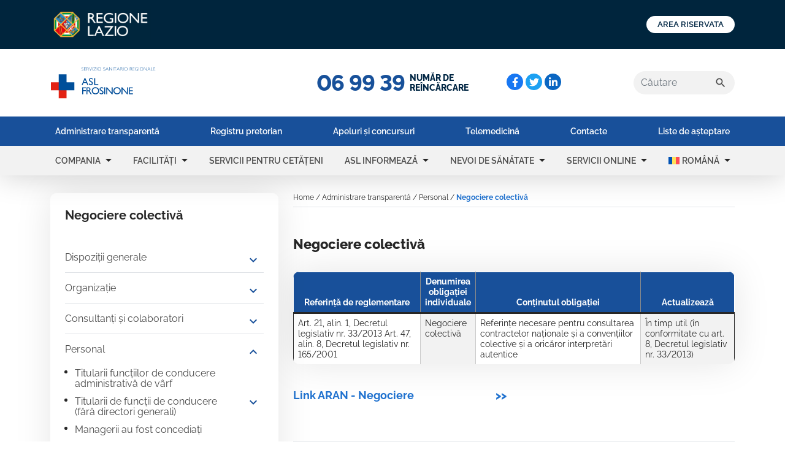

--- FILE ---
content_type: text/html; charset=UTF-8
request_url: https://www.asl.fr.it/ro/administrare-transparenta/personal/negociere-colectiva/
body_size: 25375
content:
<!doctype html>
<html lang="ro-RO">
<head>
	<meta charset="UTF-8">
	<meta name="viewport" content="width=device-width, initial-scale=1">
		
	<link rel="profile" href="https://gmpg.org/xfn/11">  
	<link rel="apple-touch-icon" sizes="180x180" href="https://www.asl.fr.it/wp-content/themes/asl/assets/images/favicon/apple-touch-icon.png">
	<link rel="icon" type="image/png" sizes="32x32" href="https://www.asl.fr.it/wp-content/themes/asl/assets/images/favicon/favicon-32x32.png">
	<link rel="icon" type="image/png" sizes="16x16" href="https://www.asl.fr.it/wp-content/themes/asl/assets/images/favicon/favicon-16x16.png">
	<link rel="manifest" href="https://www.asl.fr.it/wp-content/themes/asl/assets/images/favicon/site.webmanifest">
	<link rel="shortcut icon" href="https://www.asl.fr.it/wp-content/themes/asl/assets/images/favicon/favicon.ico">
	<meta name="msapplication-TileColor" content="#2d89ef">
	<meta name="msapplication-config" content="https://www.asl.fr.it/wp-content/themes/asl/assets/images/favicon/browserconfig.xml">
	<meta name="theme-color" content="#ffffff">
    <link rel="stylesheet" href="https://cdn.jsdelivr.net/npm/sweetalert2@11.1.4/dist/sweetalert2.min.css">
    <script src="https://cdn.jsdelivr.net/npm/sweetalert2@11.1.4/dist/sweetalert2.all.min.js"></script>

  
    <link rel="stylesheet" href="https://www.asl.fr.it/wp-content/themes/asl/custom.css?v=1.1.5">
  
  <script>
  (function () {
  var s = document.createElement("script"),
  e = !document.body ? document.querySelector("head") : document.body;
  s.src = "https://acsbapp.com/apps/app/dist/js/app.js";
  s.async = true;
  s.onload = function () {
  acsbJS.init({
  statementLink: "",
  footerHtml: '<a href="https://www.accessiway.com/it/home/" target="_blank">AccessiWay. The Web Accessibility Solution</a>',
  hideMobile: false,
  hideTrigger: false,
  language: "it",
  position: "left",
  leadColor: "#0069fb",
  triggerColor: "#004fce",
  triggerRadius: "50%",
  triggerPositionX: "left",
  triggerPositionY: "bottom",
  triggerIcon: "people",
  triggerSize: "medium",
  triggerOffsetX: 20,
  triggerOffsetY: 20,
  mobile: {
  triggerSize: "medium",
  triggerPositionX: "left",
  triggerPositionY: "bottom",
  triggerOffsetX: 10,
  triggerOffsetY: 10,
  triggerRadius: "50%",
  },
  });
  };
  e.appendChild(s);
  })();
  </script>

	<meta name='robots' content='index, follow, max-image-preview:large, max-snippet:-1, max-video-preview:-1' />

	<!-- This site is optimized with the Yoast SEO plugin v26.5 - https://yoast.com/wordpress/plugins/seo/ -->
	<title>Negociere colectivă | ASL Frosinone</title>
	<link rel="canonical" href="https://www.asl.fr.it/ro/administrare-transparenta/personal/negociere-colectiva/" />
	<meta property="og:locale" content="ro_RO" />
	<meta property="og:type" content="article" />
	<meta property="og:title" content="Negociere colectivă | ASL Frosinone" />
	<meta property="og:description" content="Referință de reglementare Denumirea obligației individuale Conținutul obligației Actualizează Art. 21, alin. 1, Decretul legislativ nr. 33/2013 Art. 47, alin. 8, Decretul legislativ nr. 165/2001 Negociere colectivă Referințe necesare pentru consultarea contractelor naționale și a convențiilor colective și a oricăror interpretări autentice În timp util (în conformitate cu art. 8, Decretul legislativ nr. 33/2013)" />
	<meta property="og:url" content="https://www.asl.fr.it/ro/administrare-transparenta/personal/negociere-colectiva/" />
	<meta property="og:site_name" content="ASL Frosinone" />
	<meta property="article:modified_time" content="2022-08-03T09:28:58+00:00" />
	<meta name="twitter:card" content="summary_large_image" />
	<meta name="twitter:label1" content="Timp estimat pentru citire" />
	<meta name="twitter:data1" content="1 minut" />
	<script type="application/ld+json" class="yoast-schema-graph">{"@context":"https://schema.org","@graph":[{"@type":"WebPage","@id":"https://www.asl.fr.it/ro/administrare-transparenta/personal/negociere-colectiva/","url":"https://www.asl.fr.it/ro/administrare-transparenta/personal/negociere-colectiva/","name":"Negociere colectivă | ASL Frosinone","isPartOf":{"@id":"https://www.asl.fr.it/ro/#website"},"datePublished":"2022-02-26T20:41:30+00:00","dateModified":"2022-08-03T09:28:58+00:00","breadcrumb":{"@id":"https://www.asl.fr.it/ro/administrare-transparenta/personal/negociere-colectiva/#breadcrumb"},"inLanguage":"ro-RO","potentialAction":[{"@type":"ReadAction","target":["https://www.asl.fr.it/ro/administrare-transparenta/personal/negociere-colectiva/"]}]},{"@type":"BreadcrumbList","@id":"https://www.asl.fr.it/ro/administrare-transparenta/personal/negociere-colectiva/#breadcrumb","itemListElement":[{"@type":"ListItem","position":1,"name":"Home","item":"https://www.asl.fr.it/ro/"},{"@type":"ListItem","position":2,"name":"Administrare transparentă","item":"https://www.asl.fr.it/ro/administrare-transparenta/"},{"@type":"ListItem","position":3,"name":"Personal","item":"https://www.asl.fr.it/ro/administrare-transparenta/personal/"},{"@type":"ListItem","position":4,"name":"Negociere colectivă"}]},{"@type":"WebSite","@id":"https://www.asl.fr.it/ro/#website","url":"https://www.asl.fr.it/ro/","name":"ASL Frosinone","description":"","potentialAction":[{"@type":"SearchAction","target":{"@type":"EntryPoint","urlTemplate":"https://www.asl.fr.it/ro/?s={search_term_string}"},"query-input":{"@type":"PropertyValueSpecification","valueRequired":true,"valueName":"search_term_string"}}],"inLanguage":"ro-RO"}]}</script>
	<!-- / Yoast SEO plugin. -->


<style id='wp-img-auto-sizes-contain-inline-css'>
img:is([sizes=auto i],[sizes^="auto," i]){contain-intrinsic-size:3000px 1500px}
/*# sourceURL=wp-img-auto-sizes-contain-inline-css */
</style>
<link rel='stylesheet' id='wp-block-library-css' href='https://www.asl.fr.it/wp-includes/css/dist/block-library/style.min.css?ver=319880f27dea73586a26813a62a52e56' media='all' />
<style id='global-styles-inline-css'>
:root{--wp--preset--aspect-ratio--square: 1;--wp--preset--aspect-ratio--4-3: 4/3;--wp--preset--aspect-ratio--3-4: 3/4;--wp--preset--aspect-ratio--3-2: 3/2;--wp--preset--aspect-ratio--2-3: 2/3;--wp--preset--aspect-ratio--16-9: 16/9;--wp--preset--aspect-ratio--9-16: 9/16;--wp--preset--color--black: #000000;--wp--preset--color--cyan-bluish-gray: #abb8c3;--wp--preset--color--white: #ffffff;--wp--preset--color--pale-pink: #f78da7;--wp--preset--color--vivid-red: #cf2e2e;--wp--preset--color--luminous-vivid-orange: #ff6900;--wp--preset--color--luminous-vivid-amber: #fcb900;--wp--preset--color--light-green-cyan: #7bdcb5;--wp--preset--color--vivid-green-cyan: #00d084;--wp--preset--color--pale-cyan-blue: #8ed1fc;--wp--preset--color--vivid-cyan-blue: #0693e3;--wp--preset--color--vivid-purple: #9b51e0;--wp--preset--gradient--vivid-cyan-blue-to-vivid-purple: linear-gradient(135deg,rgb(6,147,227) 0%,rgb(155,81,224) 100%);--wp--preset--gradient--light-green-cyan-to-vivid-green-cyan: linear-gradient(135deg,rgb(122,220,180) 0%,rgb(0,208,130) 100%);--wp--preset--gradient--luminous-vivid-amber-to-luminous-vivid-orange: linear-gradient(135deg,rgb(252,185,0) 0%,rgb(255,105,0) 100%);--wp--preset--gradient--luminous-vivid-orange-to-vivid-red: linear-gradient(135deg,rgb(255,105,0) 0%,rgb(207,46,46) 100%);--wp--preset--gradient--very-light-gray-to-cyan-bluish-gray: linear-gradient(135deg,rgb(238,238,238) 0%,rgb(169,184,195) 100%);--wp--preset--gradient--cool-to-warm-spectrum: linear-gradient(135deg,rgb(74,234,220) 0%,rgb(151,120,209) 20%,rgb(207,42,186) 40%,rgb(238,44,130) 60%,rgb(251,105,98) 80%,rgb(254,248,76) 100%);--wp--preset--gradient--blush-light-purple: linear-gradient(135deg,rgb(255,206,236) 0%,rgb(152,150,240) 100%);--wp--preset--gradient--blush-bordeaux: linear-gradient(135deg,rgb(254,205,165) 0%,rgb(254,45,45) 50%,rgb(107,0,62) 100%);--wp--preset--gradient--luminous-dusk: linear-gradient(135deg,rgb(255,203,112) 0%,rgb(199,81,192) 50%,rgb(65,88,208) 100%);--wp--preset--gradient--pale-ocean: linear-gradient(135deg,rgb(255,245,203) 0%,rgb(182,227,212) 50%,rgb(51,167,181) 100%);--wp--preset--gradient--electric-grass: linear-gradient(135deg,rgb(202,248,128) 0%,rgb(113,206,126) 100%);--wp--preset--gradient--midnight: linear-gradient(135deg,rgb(2,3,129) 0%,rgb(40,116,252) 100%);--wp--preset--font-size--small: 13px;--wp--preset--font-size--medium: 20px;--wp--preset--font-size--large: 36px;--wp--preset--font-size--x-large: 42px;--wp--preset--spacing--20: 0.44rem;--wp--preset--spacing--30: 0.67rem;--wp--preset--spacing--40: 1rem;--wp--preset--spacing--50: 1.5rem;--wp--preset--spacing--60: 2.25rem;--wp--preset--spacing--70: 3.38rem;--wp--preset--spacing--80: 5.06rem;--wp--preset--shadow--natural: 6px 6px 9px rgba(0, 0, 0, 0.2);--wp--preset--shadow--deep: 12px 12px 50px rgba(0, 0, 0, 0.4);--wp--preset--shadow--sharp: 6px 6px 0px rgba(0, 0, 0, 0.2);--wp--preset--shadow--outlined: 6px 6px 0px -3px rgb(255, 255, 255), 6px 6px rgb(0, 0, 0);--wp--preset--shadow--crisp: 6px 6px 0px rgb(0, 0, 0);}:where(.is-layout-flex){gap: 0.5em;}:where(.is-layout-grid){gap: 0.5em;}body .is-layout-flex{display: flex;}.is-layout-flex{flex-wrap: wrap;align-items: center;}.is-layout-flex > :is(*, div){margin: 0;}body .is-layout-grid{display: grid;}.is-layout-grid > :is(*, div){margin: 0;}:where(.wp-block-columns.is-layout-flex){gap: 2em;}:where(.wp-block-columns.is-layout-grid){gap: 2em;}:where(.wp-block-post-template.is-layout-flex){gap: 1.25em;}:where(.wp-block-post-template.is-layout-grid){gap: 1.25em;}.has-black-color{color: var(--wp--preset--color--black) !important;}.has-cyan-bluish-gray-color{color: var(--wp--preset--color--cyan-bluish-gray) !important;}.has-white-color{color: var(--wp--preset--color--white) !important;}.has-pale-pink-color{color: var(--wp--preset--color--pale-pink) !important;}.has-vivid-red-color{color: var(--wp--preset--color--vivid-red) !important;}.has-luminous-vivid-orange-color{color: var(--wp--preset--color--luminous-vivid-orange) !important;}.has-luminous-vivid-amber-color{color: var(--wp--preset--color--luminous-vivid-amber) !important;}.has-light-green-cyan-color{color: var(--wp--preset--color--light-green-cyan) !important;}.has-vivid-green-cyan-color{color: var(--wp--preset--color--vivid-green-cyan) !important;}.has-pale-cyan-blue-color{color: var(--wp--preset--color--pale-cyan-blue) !important;}.has-vivid-cyan-blue-color{color: var(--wp--preset--color--vivid-cyan-blue) !important;}.has-vivid-purple-color{color: var(--wp--preset--color--vivid-purple) !important;}.has-black-background-color{background-color: var(--wp--preset--color--black) !important;}.has-cyan-bluish-gray-background-color{background-color: var(--wp--preset--color--cyan-bluish-gray) !important;}.has-white-background-color{background-color: var(--wp--preset--color--white) !important;}.has-pale-pink-background-color{background-color: var(--wp--preset--color--pale-pink) !important;}.has-vivid-red-background-color{background-color: var(--wp--preset--color--vivid-red) !important;}.has-luminous-vivid-orange-background-color{background-color: var(--wp--preset--color--luminous-vivid-orange) !important;}.has-luminous-vivid-amber-background-color{background-color: var(--wp--preset--color--luminous-vivid-amber) !important;}.has-light-green-cyan-background-color{background-color: var(--wp--preset--color--light-green-cyan) !important;}.has-vivid-green-cyan-background-color{background-color: var(--wp--preset--color--vivid-green-cyan) !important;}.has-pale-cyan-blue-background-color{background-color: var(--wp--preset--color--pale-cyan-blue) !important;}.has-vivid-cyan-blue-background-color{background-color: var(--wp--preset--color--vivid-cyan-blue) !important;}.has-vivid-purple-background-color{background-color: var(--wp--preset--color--vivid-purple) !important;}.has-black-border-color{border-color: var(--wp--preset--color--black) !important;}.has-cyan-bluish-gray-border-color{border-color: var(--wp--preset--color--cyan-bluish-gray) !important;}.has-white-border-color{border-color: var(--wp--preset--color--white) !important;}.has-pale-pink-border-color{border-color: var(--wp--preset--color--pale-pink) !important;}.has-vivid-red-border-color{border-color: var(--wp--preset--color--vivid-red) !important;}.has-luminous-vivid-orange-border-color{border-color: var(--wp--preset--color--luminous-vivid-orange) !important;}.has-luminous-vivid-amber-border-color{border-color: var(--wp--preset--color--luminous-vivid-amber) !important;}.has-light-green-cyan-border-color{border-color: var(--wp--preset--color--light-green-cyan) !important;}.has-vivid-green-cyan-border-color{border-color: var(--wp--preset--color--vivid-green-cyan) !important;}.has-pale-cyan-blue-border-color{border-color: var(--wp--preset--color--pale-cyan-blue) !important;}.has-vivid-cyan-blue-border-color{border-color: var(--wp--preset--color--vivid-cyan-blue) !important;}.has-vivid-purple-border-color{border-color: var(--wp--preset--color--vivid-purple) !important;}.has-vivid-cyan-blue-to-vivid-purple-gradient-background{background: var(--wp--preset--gradient--vivid-cyan-blue-to-vivid-purple) !important;}.has-light-green-cyan-to-vivid-green-cyan-gradient-background{background: var(--wp--preset--gradient--light-green-cyan-to-vivid-green-cyan) !important;}.has-luminous-vivid-amber-to-luminous-vivid-orange-gradient-background{background: var(--wp--preset--gradient--luminous-vivid-amber-to-luminous-vivid-orange) !important;}.has-luminous-vivid-orange-to-vivid-red-gradient-background{background: var(--wp--preset--gradient--luminous-vivid-orange-to-vivid-red) !important;}.has-very-light-gray-to-cyan-bluish-gray-gradient-background{background: var(--wp--preset--gradient--very-light-gray-to-cyan-bluish-gray) !important;}.has-cool-to-warm-spectrum-gradient-background{background: var(--wp--preset--gradient--cool-to-warm-spectrum) !important;}.has-blush-light-purple-gradient-background{background: var(--wp--preset--gradient--blush-light-purple) !important;}.has-blush-bordeaux-gradient-background{background: var(--wp--preset--gradient--blush-bordeaux) !important;}.has-luminous-dusk-gradient-background{background: var(--wp--preset--gradient--luminous-dusk) !important;}.has-pale-ocean-gradient-background{background: var(--wp--preset--gradient--pale-ocean) !important;}.has-electric-grass-gradient-background{background: var(--wp--preset--gradient--electric-grass) !important;}.has-midnight-gradient-background{background: var(--wp--preset--gradient--midnight) !important;}.has-small-font-size{font-size: var(--wp--preset--font-size--small) !important;}.has-medium-font-size{font-size: var(--wp--preset--font-size--medium) !important;}.has-large-font-size{font-size: var(--wp--preset--font-size--large) !important;}.has-x-large-font-size{font-size: var(--wp--preset--font-size--x-large) !important;}
/*# sourceURL=global-styles-inline-css */
</style>

<style id='classic-theme-styles-inline-css'>
/*! This file is auto-generated */
.wp-block-button__link{color:#fff;background-color:#32373c;border-radius:9999px;box-shadow:none;text-decoration:none;padding:calc(.667em + 2px) calc(1.333em + 2px);font-size:1.125em}.wp-block-file__button{background:#32373c;color:#fff;text-decoration:none}
/*# sourceURL=/wp-includes/css/classic-themes.min.css */
</style>
<link rel='stylesheet' id='wpml-menu-item-0-css' href='https://www.asl.fr.it/wp-content/plugins/sitepress-multilingual-cms/templates/language-switchers/menu-item/style.min.css?ver=1' media='all' />
<link rel='stylesheet' id='asl-frosinone-style-bootstrap-css' href='https://www.asl.fr.it/wp-content/themes/asl/assets/vendor/bootstrap/css/bootstrap.custom.min.css?ver=1.0.0' media='all' />
<link rel='stylesheet' id='asl-frosinone-style-slick-css' href='https://www.asl.fr.it/wp-content/themes/asl/assets/vendor/slick/slick.css?ver=1.0.0' media='all' />
<link rel='stylesheet' id='asl-frosinone-style-slick-theme-css' href='https://www.asl.fr.it/wp-content/themes/asl/assets/vendor/slick/slick-theme.css?ver=1.0.0' media='all' />
<link rel='stylesheet' id='asl-frosinone-style-css' href='https://www.asl.fr.it/wp-content/themes/asl/style.css?ver=1.0.0' media='all' />
<link rel='stylesheet' id='asl-frosinone-style-print-css' href='https://www.asl.fr.it/wp-content/themes/asl/assets/css/print.css?ver=1.0.0' media='print' />
<link rel='stylesheet' id='mo_customer_validation_form_main_css-css' href='https://www.asl.fr.it/wp-content/plugins/miniorange-otp-verification/includes/css/mo_forms_css.css?version=5.4.4&#038;ver=5.4.4' media='all' />
<link rel='stylesheet' id='wp-block-table-css' href='https://www.asl.fr.it/wp-includes/blocks/table/style.min.css?ver=319880f27dea73586a26813a62a52e56' media='all' />
<script id="wpml-cookie-js-extra">
var wpml_cookies = {"wp-wpml_current_language":{"value":"ro","expires":1,"path":"/"}};
var wpml_cookies = {"wp-wpml_current_language":{"value":"ro","expires":1,"path":"/"}};
//# sourceURL=wpml-cookie-js-extra
</script>
<script src="https://www.asl.fr.it/wp-content/plugins/sitepress-multilingual-cms/res/js/cookies/language-cookie.js?ver=486900" id="wpml-cookie-js" defer data-wp-strategy="defer"></script>
<script src="https://www.asl.fr.it/wp-includes/js/jquery/jquery.min.js?ver=3.7.1" id="jquery-core-js"></script>
<script src="https://www.asl.fr.it/wp-includes/js/jquery/jquery-migrate.min.js?ver=3.4.1" id="jquery-migrate-js"></script>
<meta name="generator" content="WPML ver:4.8.6 stt:48,1,4,3,19,27,40,41,44,2;" />
</head>

<body class="wp-singular page-template-default page page-id-46540 page-child parent-pageid-45365 wp-theme-asl no-sidebar">
<div id="page" class="site">

	<header id="header-main">
    
    <div id="top-bar" class="navbar navbar-light top-bar">
      <div class="container-fluid container-lgx">
        <a class="navbar-brand" href="https://www.regione.lazio.it/">
          <img src="https://www.asl.fr.it/wp-content/themes/asl/assets/images/logo-regione-lazio.jpg" width="164" height="52" alt="Logo Regione Lazio">
        </a>
        <a href="https://portaledeldipendente.aslfrosinone.it/" target="_blank" class="btn btn-sm btn-outline-secondary button-login px-2 px-lg-3 text-uppercase" type="button">AREA RISERVATA</a>
      </div>
    </div>    <!-- SECOND TOP BAR -->
    <div id="bottom-top-bar" class="navbar navbar-light bottom-top-bar">
      <div class="container-fluid container-lgx">
        <div class="col">
                    <a class="navbar-brand d-inline-block p-0" href="https://www.asl.fr.it/ro/">
            <img src="https://www.asl.fr.it/wp-content/themes/asl/assets/images/logo-asl-frosinone-nuovo.svg" width="172" height="52" alt="ASL Frosinone">
          </a>
                  </div>
        <div class="col d-none d-lgx-block">
          
    	<div class="num-recup d-flex align-items-center justify-content-center">
			<span class="num-recup_num me-2">06 99 39</span>
			<span class="num-recup_label text-uppercase">Număr de <br />
reîncărcare</span>
		</div>        </div>
        <div class="col-4 position-relative d-none d-lgx-flex align-items-center">
          
			<nav class="social-head">
				<ul>
			<li>
				<a href="https://www.facebook.com/aslfrosinone" target="_blank" style="background-color: #1877f2" title="Facebook">
					<svg xmlns="http://www.w3.org/2000/svg" viewBox="0 0 320 512"><!-- Font Awesome Pro 5.15.4 by @fontawesome - https://fontawesome.com License - https://fontawesome.com/license (Commercial License) --><path d="M279.14 288l14.22-92.66h-88.91v-60.13c0-25.35 12.42-50.06 52.24-50.06h40.42V6.26S260.43 0 225.36 0c-73.22 0-121.08 44.38-121.08 124.72v70.62H22.89V288h81.39v224h100.17V288z"/></svg> 
				</a>
			</li>
			<li>
				<a href="https://twitter.com/AslFrosinone" target="_blank" style="background-color: #1da1f2" title="Twitter">
					<svg xmlns="http://www.w3.org/2000/svg" viewBox="0 0 512 512"><!-- Font Awesome Pro 5.15.4 by @fontawesome - https://fontawesome.com License - https://fontawesome.com/license (Commercial License) --><path d="M459.37 151.716c.325 4.548.325 9.097.325 13.645 0 138.72-105.583 298.558-298.558 298.558-59.452 0-114.68-17.219-161.137-47.106 8.447.974 16.568 1.299 25.34 1.299 49.055 0 94.213-16.568 130.274-44.832-46.132-.975-84.792-31.188-98.112-72.772 6.498.974 12.995 1.624 19.818 1.624 9.421 0 18.843-1.3 27.614-3.573-48.081-9.747-84.143-51.98-84.143-102.985v-1.299c13.969 7.797 30.214 12.67 47.431 13.319-28.264-18.843-46.781-51.005-46.781-87.391 0-19.492 5.197-37.36 14.294-52.954 51.655 63.675 129.3 105.258 216.365 109.807-1.624-7.797-2.599-15.918-2.599-24.04 0-57.828 46.782-104.934 104.934-104.934 30.213 0 57.502 12.67 76.67 33.137 23.715-4.548 46.456-13.32 66.599-25.34-7.798 24.366-24.366 44.833-46.132 57.827 21.117-2.273 41.584-8.122 60.426-16.243-14.292 20.791-32.161 39.308-52.628 54.253z"/></svg> 
				</a>
			</li>
			<li>
				<a href="https://www.linkedin.com/company/aslfrosinone" target="_blank" style="background-color: #0a66c2" title="Linkedin">
					<svg xmlns="http://www.w3.org/2000/svg" viewBox="0 0 448 512"><!-- Font Awesome Pro 5.15.4 by @fontawesome - https://fontawesome.com License - https://fontawesome.com/license (Commercial License) --><path d="M100.28 448H7.4V148.9h92.88zM53.79 108.1C24.09 108.1 0 83.5 0 53.8a53.79 53.79 0 0 1 107.58 0c0 29.7-24.1 54.3-53.79 54.3zM447.9 448h-92.68V302.4c0-34.7-.7-79.2-48.29-79.2-48.29 0-55.69 37.7-55.69 76.7V448h-92.78V148.9h89.08v40.8h1.3c12.4-23.5 42.69-48.3 87.88-48.3 94 0 111.28 61.9 111.28 142.3V448z"/></svg>
				</a>
			</li>
				</ul>
    	</nav>          <div class="searchform">
            <form role="search" aria-label="" method="get" class="search-form searchform_form navbar-form d-none d-sm-block" action="https://www.asl.fr.it/ro/">
											<label class="screen-reader-text">
                     		<span>Cerca:</span>
                     	</label>
											<div class="input-group justify-content-end">

												<input type="search" class="search-field form-control" placeholder="Căutare" value="" name="s" aria-label="Cerca">
												<div class="input-group-btn">
													<button type="submit" class="search-submit btn d-inline-flex align-items-center" value="Cerca">
														<span class="material-icons fs-5">search</span>
													</button>
												</div>
											</div>
										</form>          </div><!-- search bar desktop -->
        </div>
        <!-- search and toggle menu on mobile -->
        <button id="search-btn" class="btn--rounded d-inline-flex align-items-center justify-content-center d-lgx-none me-3">
          <span class="material-icons open">search</span>
          <span class="material-icons close">close</span>
        </button>
        <button id="menu-btn" class="navbar-toggler btn--rounded d-inline-flex align-items-center justify-content-center d-lgx-none" type="button">
          <span class="material-icons open">menu</span>
          <span class="material-icons close">close</span>
        </button>
      </div>
    </div><!-- bottom-bar -->
  </header>

  <div id="menu-wrapper" class="menu-wrapper">
    <div class="menu-wrapper-inner">
      <!-- LEGAL MENU -->
      <nav class="navbar navbar-light navbar-expand-lgx legal-menu">
        <div class="container">
          <ul id="menu-meniu-utilitar" class="navbar-nav justify-content-between w-100"><li id="menu-item-wpml-ls-2-en" class="menu-item wpml-ls-slot-2 wpml-ls-item wpml-ls-item-en wpml-ls-menu-item wpml-ls-first-item menu-item-type-wpml_ls_menu_item menu-item-object-wpml_ls_menu_item menu-item-wpml-ls-2-en nav-item text-lgx-center" role="menuitem"><a class="nav-link" href="https://www.asl.fr.it/en/transparent-administration/staff/collective-bargaining/" aria-label="Switch to English" role="menuitem"><img
            class="wpml-ls-flag"
            src="https://www.asl.fr.it/wp-content/plugins/sitepress-multilingual-cms/res/flags/en.svg"
            alt=""
            
            
    /><span class="wpml-ls-native" lang="en">English</span></a></li>
<li id="menu-item-wpml-ls-2-it" class="menu-item wpml-ls-slot-2 wpml-ls-item wpml-ls-item-it wpml-ls-menu-item menu-item-type-wpml_ls_menu_item menu-item-object-wpml_ls_menu_item menu-item-wpml-ls-2-it nav-item text-lgx-center" role="menuitem"><a class="nav-link" href="https://www.asl.fr.it/amministrazione-trasparente/personale/contrattazione-collettiva/" aria-label="Switch to Italiano" role="menuitem"><img
            class="wpml-ls-flag"
            src="https://www.asl.fr.it/wp-content/plugins/sitepress-multilingual-cms/res/flags/it.svg"
            alt=""
            
            
    /><span class="wpml-ls-native" lang="it">Italiano</span></a></li>
<li id="menu-item-wpml-ls-2-ro" class="menu-item wpml-ls-slot-2 wpml-ls-item wpml-ls-item-ro wpml-ls-current-language wpml-ls-menu-item menu-item-type-wpml_ls_menu_item menu-item-object-wpml_ls_menu_item menu-item-wpml-ls-2-ro nav-item text-lgx-center" role="menuitem"><a class="nav-link" href="https://www.asl.fr.it/ro/administrare-transparenta/personal/negociere-colectiva/" role="menuitem"><img
            class="wpml-ls-flag"
            src="https://www.asl.fr.it/wp-content/plugins/sitepress-multilingual-cms/res/flags/ro.svg"
            alt=""
            
            
    /><span class="wpml-ls-native" lang="ro">Română</span></a></li>
<li id="menu-item-wpml-ls-2-fr" class="menu-item wpml-ls-slot-2 wpml-ls-item wpml-ls-item-fr wpml-ls-menu-item menu-item-type-wpml_ls_menu_item menu-item-object-wpml_ls_menu_item menu-item-wpml-ls-2-fr nav-item text-lgx-center" role="menuitem"><a class="nav-link" href="https://www.asl.fr.it/fr/administration-transparente/personnel/negociation-collective/" aria-label="Switch to Français" role="menuitem"><img
            class="wpml-ls-flag"
            src="https://www.asl.fr.it/wp-content/plugins/sitepress-multilingual-cms/res/flags/fr.svg"
            alt=""
            
            
    /><span class="wpml-ls-native" lang="fr">Français</span></a></li>
<li id="menu-item-wpml-ls-2-es" class="menu-item wpml-ls-slot-2 wpml-ls-item wpml-ls-item-es wpml-ls-menu-item menu-item-type-wpml_ls_menu_item menu-item-object-wpml_ls_menu_item menu-item-wpml-ls-2-es nav-item text-lgx-center" role="menuitem"><a class="nav-link" href="https://www.asl.fr.it/es/administracion-transparente/personal-es/contratacion-colectiva/" aria-label="Switch to Español" role="menuitem"><img
            class="wpml-ls-flag"
            src="https://www.asl.fr.it/wp-content/plugins/sitepress-multilingual-cms/res/flags/es.svg"
            alt=""
            
            
    /><span class="wpml-ls-native" lang="es">Español</span></a></li>
<li id="menu-item-wpml-ls-2-de" class="menu-item wpml-ls-slot-2 wpml-ls-item wpml-ls-item-de wpml-ls-menu-item menu-item-type-wpml_ls_menu_item menu-item-object-wpml_ls_menu_item menu-item-wpml-ls-2-de nav-item text-lgx-center" role="menuitem"><a class="nav-link" href="https://www.asl.fr.it/de/administration-transparent/personlich/kollektivverhandlungen/" aria-label="Switch to Deutsch" role="menuitem"><img
            class="wpml-ls-flag"
            src="https://www.asl.fr.it/wp-content/plugins/sitepress-multilingual-cms/res/flags/de.svg"
            alt=""
            
            
    /><span class="wpml-ls-native" lang="de">Deutsch</span></a></li>
<li id="menu-item-wpml-ls-2-pt-pt" class="menu-item wpml-ls-slot-2 wpml-ls-item wpml-ls-item-pt-pt wpml-ls-menu-item menu-item-type-wpml_ls_menu_item menu-item-object-wpml_ls_menu_item menu-item-wpml-ls-2-pt-pt nav-item text-lgx-center" role="menuitem"><a class="nav-link" href="https://www.asl.fr.it/pt-pt/administracao-transparente/pessoal/negociacao-colectiva/" aria-label="Switch to Português" role="menuitem"><img
            class="wpml-ls-flag"
            src="https://www.asl.fr.it/wp-content/plugins/sitepress-multilingual-cms/res/flags/pt-pt.svg"
            alt=""
            
            
    /><span class="wpml-ls-native" lang="pt-pt">Português</span></a></li>
<li id="menu-item-wpml-ls-2-sq" class="menu-item wpml-ls-slot-2 wpml-ls-item wpml-ls-item-sq wpml-ls-menu-item menu-item-type-wpml_ls_menu_item menu-item-object-wpml_ls_menu_item menu-item-wpml-ls-2-sq nav-item text-lgx-center" role="menuitem"><a class="nav-link" href="https://www.asl.fr.it/sq/administrim-transparent/stafi/negociata-kolektive/" aria-label="Switch to Albanian" role="menuitem"><img
            class="wpml-ls-flag"
            src="https://www.asl.fr.it/wp-content/plugins/sitepress-multilingual-cms/res/flags/sq.svg"
            alt=""
            
            
    /><span class="wpml-ls-native" lang="sq">Albanian</span></a></li>
<li id="menu-item-wpml-ls-2-ga" class="menu-item wpml-ls-slot-2 wpml-ls-item wpml-ls-item-ga wpml-ls-menu-item menu-item-type-wpml_ls_menu_item menu-item-object-wpml_ls_menu_item menu-item-wpml-ls-2-ga nav-item text-lgx-center" role="menuitem"><a class="nav-link" href="https://www.asl.fr.it/ga/riarachan-tredhearcach/foireann/comhargail/" aria-label="Switch to Gaeilge" role="menuitem"><img
            class="wpml-ls-flag"
            src="https://www.asl.fr.it/wp-content/plugins/sitepress-multilingual-cms/res/flags/ga.svg"
            alt=""
            
            
    /><span class="wpml-ls-native" lang="ga">Gaeilge</span></a></li>
<li id="menu-item-wpml-ls-2-pl" class="menu-item wpml-ls-slot-2 wpml-ls-item wpml-ls-item-pl wpml-ls-menu-item wpml-ls-last-item menu-item-type-wpml_ls_menu_item menu-item-object-wpml_ls_menu_item menu-item-wpml-ls-2-pl nav-item text-lgx-center" role="menuitem"><a class="nav-link" href="https://www.asl.fr.it/pl/transparentno-administracyjny/personel/negocjacje-zbiorowe/" aria-label="Switch to Polski" role="menuitem"><img
            class="wpml-ls-flag"
            src="https://www.asl.fr.it/wp-content/plugins/sitepress-multilingual-cms/res/flags/pl.svg"
            alt=""
            
            
    /><span class="wpml-ls-native" lang="pl">Polski</span></a></li>
<li id="menu-item-43371" class="menu-item menu-item-type-post_type menu-item-object-page current-page-ancestor menu-item-43371 nav-item text-lgx-center" role="menuitem"><a class="nav-link" href="https://www.asl.fr.it/ro/administrare-transparenta/">Administrare transparentă</a></li>
<li id="menu-item-43376" class="menu-item menu-item-type-post_type menu-item-object-page menu-item-43376 nav-item text-lgx-center" role="menuitem"><a class="nav-link" href="https://www.asl.fr.it/ro/albo-pretorio-ro/">Registru pretorian</a></li>
<li id="menu-item-43370" class="menu-item menu-item-type-custom menu-item-object-custom menu-item-43370 nav-item text-lgx-center" role="menuitem"><a class="nav-link" href="/ro/licitatii/">Apeluri și concursuri</a></li>
<li id="menu-item-43377" class="menu-item menu-item-type-post_type menu-item-object-page menu-item-43377 nav-item text-lgx-center" role="menuitem"><a class="nav-link" href="https://www.asl.fr.it/ro/telemedicina/">Telemedicină</a></li>
<li id="menu-item-43374" class="menu-item menu-item-type-post_type menu-item-object-page menu-item-43374 nav-item text-lgx-center" role="menuitem"><a class="nav-link" href="https://www.asl.fr.it/ro/contacteaza-ne/">Contacte</a></li>
<li id="menu-item-43380" class="menu-item menu-item-type-custom menu-item-object-custom menu-item-43380 nav-item text-lgx-center" role="menuitem"><a class="nav-link" href="https://www.asl.fr.it/ro/administrare-transparenta/servicii-externalizate/liste-de-asteptare-2/">Liste de așteptare</a></li>
</ul>        </div>
      </nav>
      <!-- MAIN MENU -->
      <nav class="navbar navbar-light navbar-expand-lgx main-menu">
        <div class="container">
          <ul id="menu-main" class="navbar-nav justify-content-between w-100"><li id="menu-item-43368" class="menu-item menu-item-type-post_type menu-item-object-page menu-item-has-children menu-item-43368 dropdown nav-item text-lgx-center" role="menuitem"><a class="nav-link" href="https://www.asl.fr.it/ro/companie/">Compania </a><span id="menu-item-dropdown-43368" class="dropdown-toggle d-inline-flex align-items-center justify-content-center transition-text-color" role="button" data-bs-toggle="dropdown" data-bs-target="#menu-content-item-43368" role="button" aria-expanded="false" aria-controls="menu-content-item-43368" ><span class="material-icons">arrow_drop_down</span></span>
<ul role="menu" class="dropdown-menu" aria-labelledby="menu-item-dropdown-43368">
	<li id="menu-item-45287" class="menu-item menu-item-type-post_type menu-item-object-page menu-item-45287" role="menuitem"><a class="dropdown-item border-bottom d-flex align-items-center" href="https://www.asl.fr.it/ro/companie/directie-strategica/"><span class="material-icons arrow-link-menu">chevron_right</span> Management strategic</a></li>
	<li id="menu-item-45288" class="menu-item menu-item-type-post_type menu-item-object-page menu-item-45288" role="menuitem"><a class="dropdown-item border-bottom d-flex align-items-center" href="https://www.asl.fr.it/ro/companie/comitete-si-comitete/"><span class="material-icons arrow-link-menu">chevron_right</span> Comitete și comitete</a></li>
	<li id="menu-item-45289" class="menu-item menu-item-type-post_type menu-item-object-page menu-item-45289" role="menuitem"><a class="dropdown-item border-bottom d-flex align-items-center" href="https://www.asl.fr.it/ro/companie/unitati-functionale-in-personal-pentru-directie-strategica/"><span class="material-icons arrow-link-menu">chevron_right</span> Unități funcționale</a></li>
	<li id="menu-item-45290" class="menu-item menu-item-type-post_type menu-item-object-page menu-item-45290" role="menuitem"><a class="dropdown-item border-bottom d-flex align-items-center" href="https://www.asl.fr.it/ro/companie/structuri-in-personal-la-directie-strategica/"><span class="material-icons arrow-link-menu">chevron_right</span> Facilități</a></li>
	<li id="menu-item-45291" class="menu-item menu-item-type-post_type menu-item-object-page menu-item-45291" role="menuitem"><a class="dropdown-item border-bottom d-flex align-items-center" href="https://www.asl.fr.it/ro/companie/zona-tehnico-administrativa/"><span class="material-icons arrow-link-menu">chevron_right</span> Zona tehnico-administrativă</a></li>
	<li id="menu-item-45292" class="menu-item menu-item-type-post_type menu-item-object-page menu-item-45292" role="menuitem"><a class="dropdown-item border-bottom d-flex align-items-center" href="https://www.asl.fr.it/ro/companie/cod-de-conduita/"><span class="material-icons arrow-link-menu">chevron_right</span> Codul de conduită</a></li>
</ul>
</li>
<li id="menu-item-43369" class="menu-item menu-item-type-post_type menu-item-object-page menu-item-has-children menu-item-43369 dropdown nav-item text-lgx-center" role="menuitem"><a class="nav-link" href="https://www.asl.fr.it/ro/dotari/">Facilități </a><span id="menu-item-dropdown-43369" class="dropdown-toggle d-inline-flex align-items-center justify-content-center transition-text-color" role="button" data-bs-toggle="dropdown" data-bs-target="#menu-content-item-43369" role="button" aria-expanded="false" aria-controls="menu-content-item-43369" ><span class="material-icons">arrow_drop_down</span></span>
<ul role="menu" class="dropdown-menu" aria-labelledby="menu-item-dropdown-43369">
	<li id="menu-item-45654" class="menu-item menu-item-type-post_type menu-item-object-page menu-item-45654" role="menuitem"><a class="dropdown-item border-bottom d-flex align-items-center" href="https://www.asl.fr.it/ro/dotari/probleme-de-sanatate/"><span class="material-icons arrow-link-menu">chevron_right</span> Districte sanitare</a></li>
	<li id="menu-item-45655" class="menu-item menu-item-type-post_type menu-item-object-page menu-item-45655" role="menuitem"><a class="dropdown-item border-bottom d-flex align-items-center" href="https://www.asl.fr.it/ro/dotari/sediul-spitalului/"><span class="material-icons arrow-link-menu">chevron_right</span> Spitale</a></li>
	<li id="menu-item-45657" class="menu-item menu-item-type-post_type menu-item-object-page menu-item-45657" role="menuitem"><a class="dropdown-item border-bottom d-flex align-items-center" href="https://www.asl.fr.it/ro/dotari/departamente/"><span class="material-icons arrow-link-menu">chevron_right</span> Departamente</a></li>
	<li id="menu-item-45658" class="menu-item menu-item-type-post_type menu-item-object-page menu-item-45658" role="menuitem"><a class="dropdown-item border-bottom d-flex align-items-center" href="https://www.asl.fr.it/ro/dotari/conservanti-sanitari/"><span class="material-icons arrow-link-menu">chevron_right</span> Asistență medicală</a></li>
	<li id="menu-item-45656" class="menu-item menu-item-type-post_type menu-item-object-page menu-item-45656" role="menuitem"><a class="dropdown-item border-bottom d-flex align-items-center" href="https://www.asl.fr.it/ro/dotari/locuinte-sanatate/"><span class="material-icons arrow-link-menu">chevron_right</span> Case della Salute</a></li>
	<li id="menu-item-45661" class="menu-item menu-item-type-post_type menu-item-object-page menu-item-45661" role="menuitem"><a class="dropdown-item border-bottom d-flex align-items-center" href="https://www.asl.fr.it/ro/dotari/ambufest-primary-care-outpatients-ro/"><span class="material-icons arrow-link-menu">chevron_right</span> Ambufest, clinici de îngrijire primară</a></li>
	<li id="menu-item-45660" class="menu-item menu-item-type-post_type menu-item-object-page menu-item-45660" role="menuitem"><a class="dropdown-item border-bottom d-flex align-items-center" href="https://www.asl.fr.it/ro/dotari/udi-ro/"><span class="material-icons arrow-link-menu">chevron_right</span> UDI – Unitate de îngrijire medicală</a></li>
	<li id="menu-item-45659" class="menu-item menu-item-type-post_type menu-item-object-page menu-item-45659" role="menuitem"><a class="dropdown-item border-bottom d-flex align-items-center" href="https://www.asl.fr.it/ro/dotari/structuri-acreditate-ro/"><span class="material-icons arrow-link-menu">chevron_right</span> Unități acreditate</a></li>
</ul>
</li>
<li id="menu-item-43351" class="menu-item menu-item-type-custom menu-item-object-custom menu-item-43351 nav-item text-lgx-center" role="menuitem"><a class="nav-link" href="/ro/servicii/">Servicii pentru cetățeni</a></li>
<li id="menu-item-43353" class="menu-item menu-item-type-custom menu-item-object-custom menu-item-has-children menu-item-43353 dropdown nav-item text-lgx-center" role="menuitem"><a class="nav-link" href="/ro/asl-informa-ro/">ASL informează </a><span id="menu-item-dropdown-43353" class="dropdown-toggle d-inline-flex align-items-center justify-content-center transition-text-color" role="button" data-bs-toggle="dropdown" data-bs-target="#menu-content-item-43353" role="button" aria-expanded="false" aria-controls="menu-content-item-43353" ><span class="material-icons">arrow_drop_down</span></span>
<ul role="menu" class="dropdown-menu" aria-labelledby="menu-item-dropdown-43353">
	<li id="menu-item-43362" class="menu-item menu-item-type-custom menu-item-object-custom menu-item-43362" role="menuitem"><a class="dropdown-item border-bottom d-flex align-items-center" href="/ro/asl-informa/primo-piano"><span class="material-icons arrow-link-menu">chevron_right</span> Primul etaj</a></li>
	<li id="menu-item-43363" class="menu-item menu-item-type-custom menu-item-object-custom menu-item-43363" role="menuitem"><a class="dropdown-item border-bottom d-flex align-items-center" href="/ro/asl-informa/farmainforma"><span class="material-icons arrow-link-menu">chevron_right</span> Farmainforma</a></li>
	<li id="menu-item-43365" class="menu-item menu-item-type-custom menu-item-object-custom menu-item-43365" role="menuitem"><a class="dropdown-item border-bottom d-flex align-items-center" href="/ro/asl-informa/eventi-formativi"><span class="material-icons arrow-link-menu">chevron_right</span> Evenimente de formare</a></li>
	<li id="menu-item-43372" class="menu-item menu-item-type-post_type menu-item-object-page menu-item-43372" role="menuitem"><a class="dropdown-item border-bottom d-flex align-items-center" href="https://www.asl.fr.it/ro/publicatii-stiintifice/"><span class="material-icons arrow-link-menu">chevron_right</span> Publicații științifice</a></li>
</ul>
</li>
<li id="menu-item-43355" class="menu-item menu-item-type-custom menu-item-object-custom menu-item-has-children menu-item-43355 dropdown nav-item text-lgx-center" role="menuitem"><a class="nav-link" href="#">Nevoi de sănătate </a><span id="menu-item-dropdown-43355" class="dropdown-toggle d-inline-flex align-items-center justify-content-center transition-text-color" role="button" data-bs-toggle="dropdown" data-bs-target="#menu-content-item-43355" role="button" aria-expanded="false" aria-controls="menu-content-item-43355" ><span class="material-icons">arrow_drop_down</span></span>
<ul role="menu" class="dropdown-menu" aria-labelledby="menu-item-dropdown-43355">
	<li id="menu-item-43357" class="menu-item menu-item-type-custom menu-item-object-custom menu-item-43357" role="menuitem"><a class="dropdown-item border-bottom d-flex align-items-center" href="/ro/farmacie"><span class="material-icons arrow-link-menu">chevron_right</span> Farmacii</a></li>
	<li id="menu-item-43356" class="menu-item menu-item-type-custom menu-item-object-custom menu-item-43356" role="menuitem"><a class="dropdown-item border-bottom d-flex align-items-center" href="/ro/medici-medicina-generale"><span class="material-icons arrow-link-menu">chevron_right</span> Medici generaliști</a></li>
	<li id="menu-item-43358" class="menu-item menu-item-type-custom menu-item-object-custom menu-item-43358" role="menuitem"><a class="dropdown-item border-bottom d-flex align-items-center" href="/ro/pediatri-libera-scelta"><span class="material-icons arrow-link-menu">chevron_right</span> Pediatrii la libera alegere</a></li>
	<li id="menu-item-43359" class="menu-item menu-item-type-custom menu-item-object-custom menu-item-43359" role="menuitem"><a class="dropdown-item border-bottom d-flex align-items-center" href="/ro/strutture-accreditate"><span class="material-icons arrow-link-menu">chevron_right</span> Facilități acreditate</a></li>
</ul>
</li>
<li id="menu-item-43360" class="menu-item menu-item-type-custom menu-item-object-custom menu-item-has-children menu-item-43360 dropdown nav-item text-lgx-center" role="menuitem"><a class="nav-link" href="#">Servicii online </a><span id="menu-item-dropdown-43360" class="dropdown-toggle d-inline-flex align-items-center justify-content-center transition-text-color" role="button" data-bs-toggle="dropdown" data-bs-target="#menu-content-item-43360" role="button" aria-expanded="false" aria-controls="menu-content-item-43360" ><span class="material-icons">arrow_drop_down</span></span>
<ul role="menu" class="dropdown-menu" aria-labelledby="menu-item-dropdown-43360">
	<li id="menu-item-43361" class="menu-item menu-item-type-custom menu-item-object-custom menu-item-43361" role="menuitem"><a target="_blank" class="dropdown-item border-bottom d-flex align-items-center" href="https://www.salutelazio.it/scarica-il-tuo-referto"><span class="material-icons arrow-link-menu">chevron_right</span> Buletine de analize de</a></li>
</ul>
</li>
<li id="menu-item-wpml-ls-3-ro" class="menu-item wpml-ls-slot-3 wpml-ls-item wpml-ls-item-ro wpml-ls-current-language wpml-ls-menu-item menu-item-type-wpml_ls_menu_item menu-item-object-wpml_ls_menu_item menu-item-has-children menu-item-wpml-ls-3-ro dropdown nav-item text-lgx-center" role="menuitem"><a class="nav-link" href="https://www.asl.fr.it/ro/administrare-transparenta/personal/negociere-colectiva/" role="menuitem"><img
            class="wpml-ls-flag"
            src="https://www.asl.fr.it/wp-content/plugins/sitepress-multilingual-cms/res/flags/ro.svg"
            alt=""
            
            
    /><span class="wpml-ls-native" lang="ro">Română</span> </a><span id="menu-item-dropdown-wpml-ls-3-ro" class="dropdown-toggle d-inline-flex align-items-center justify-content-center transition-text-color" role="button" data-bs-toggle="dropdown" data-bs-target="#menu-content-item-wpml-ls-3-ro" role="button" aria-expanded="false" aria-controls="menu-content-item-wpml-ls-3-ro" ><span class="material-icons">arrow_drop_down</span></span>
<ul role="menu" class="dropdown-menu" aria-labelledby="menu-item-dropdown-wpml-ls-3-ro">
	<li id="menu-item-wpml-ls-3-en" class="menu-item wpml-ls-slot-3 wpml-ls-item wpml-ls-item-en wpml-ls-menu-item wpml-ls-first-item menu-item-type-wpml_ls_menu_item menu-item-object-wpml_ls_menu_item menu-item-wpml-ls-3-en" role="menuitem"><a class="dropdown-item border-bottom d-flex align-items-center" href="https://www.asl.fr.it/en/transparent-administration/staff/collective-bargaining/" aria-label="Switch to English" role="menuitem"><span class="material-icons arrow-link-menu">chevron_right</span> <img
            class="wpml-ls-flag"
            src="https://www.asl.fr.it/wp-content/plugins/sitepress-multilingual-cms/res/flags/en.svg"
            alt=""
            
            
    /><span class="wpml-ls-native" lang="en">English</span></a></li>
	<li id="menu-item-wpml-ls-3-it" class="menu-item wpml-ls-slot-3 wpml-ls-item wpml-ls-item-it wpml-ls-menu-item menu-item-type-wpml_ls_menu_item menu-item-object-wpml_ls_menu_item menu-item-wpml-ls-3-it" role="menuitem"><a class="dropdown-item border-bottom d-flex align-items-center" href="https://www.asl.fr.it/amministrazione-trasparente/personale/contrattazione-collettiva/" aria-label="Switch to Italiano" role="menuitem"><span class="material-icons arrow-link-menu">chevron_right</span> <img
            class="wpml-ls-flag"
            src="https://www.asl.fr.it/wp-content/plugins/sitepress-multilingual-cms/res/flags/it.svg"
            alt=""
            
            
    /><span class="wpml-ls-native" lang="it">Italiano</span></a></li>
	<li id="menu-item-wpml-ls-3-fr" class="menu-item wpml-ls-slot-3 wpml-ls-item wpml-ls-item-fr wpml-ls-menu-item menu-item-type-wpml_ls_menu_item menu-item-object-wpml_ls_menu_item menu-item-wpml-ls-3-fr" role="menuitem"><a class="dropdown-item border-bottom d-flex align-items-center" href="https://www.asl.fr.it/fr/administration-transparente/personnel/negociation-collective/" aria-label="Switch to Français" role="menuitem"><span class="material-icons arrow-link-menu">chevron_right</span> <img
            class="wpml-ls-flag"
            src="https://www.asl.fr.it/wp-content/plugins/sitepress-multilingual-cms/res/flags/fr.svg"
            alt=""
            
            
    /><span class="wpml-ls-native" lang="fr">Français</span></a></li>
	<li id="menu-item-wpml-ls-3-es" class="menu-item wpml-ls-slot-3 wpml-ls-item wpml-ls-item-es wpml-ls-menu-item menu-item-type-wpml_ls_menu_item menu-item-object-wpml_ls_menu_item menu-item-wpml-ls-3-es" role="menuitem"><a class="dropdown-item border-bottom d-flex align-items-center" href="https://www.asl.fr.it/es/administracion-transparente/personal-es/contratacion-colectiva/" aria-label="Switch to Español" role="menuitem"><span class="material-icons arrow-link-menu">chevron_right</span> <img
            class="wpml-ls-flag"
            src="https://www.asl.fr.it/wp-content/plugins/sitepress-multilingual-cms/res/flags/es.svg"
            alt=""
            
            
    /><span class="wpml-ls-native" lang="es">Español</span></a></li>
	<li id="menu-item-wpml-ls-3-de" class="menu-item wpml-ls-slot-3 wpml-ls-item wpml-ls-item-de wpml-ls-menu-item menu-item-type-wpml_ls_menu_item menu-item-object-wpml_ls_menu_item menu-item-wpml-ls-3-de" role="menuitem"><a class="dropdown-item border-bottom d-flex align-items-center" href="https://www.asl.fr.it/de/administration-transparent/personlich/kollektivverhandlungen/" aria-label="Switch to Deutsch" role="menuitem"><span class="material-icons arrow-link-menu">chevron_right</span> <img
            class="wpml-ls-flag"
            src="https://www.asl.fr.it/wp-content/plugins/sitepress-multilingual-cms/res/flags/de.svg"
            alt=""
            
            
    /><span class="wpml-ls-native" lang="de">Deutsch</span></a></li>
	<li id="menu-item-wpml-ls-3-pt-pt" class="menu-item wpml-ls-slot-3 wpml-ls-item wpml-ls-item-pt-pt wpml-ls-menu-item menu-item-type-wpml_ls_menu_item menu-item-object-wpml_ls_menu_item menu-item-wpml-ls-3-pt-pt" role="menuitem"><a class="dropdown-item border-bottom d-flex align-items-center" href="https://www.asl.fr.it/pt-pt/administracao-transparente/pessoal/negociacao-colectiva/" aria-label="Switch to Português" role="menuitem"><span class="material-icons arrow-link-menu">chevron_right</span> <img
            class="wpml-ls-flag"
            src="https://www.asl.fr.it/wp-content/plugins/sitepress-multilingual-cms/res/flags/pt-pt.svg"
            alt=""
            
            
    /><span class="wpml-ls-native" lang="pt-pt">Português</span></a></li>
	<li id="menu-item-wpml-ls-3-sq" class="menu-item wpml-ls-slot-3 wpml-ls-item wpml-ls-item-sq wpml-ls-menu-item menu-item-type-wpml_ls_menu_item menu-item-object-wpml_ls_menu_item menu-item-wpml-ls-3-sq" role="menuitem"><a class="dropdown-item border-bottom d-flex align-items-center" href="https://www.asl.fr.it/sq/administrim-transparent/stafi/negociata-kolektive/" aria-label="Switch to Albanian" role="menuitem"><span class="material-icons arrow-link-menu">chevron_right</span> <img
            class="wpml-ls-flag"
            src="https://www.asl.fr.it/wp-content/plugins/sitepress-multilingual-cms/res/flags/sq.svg"
            alt=""
            
            
    /><span class="wpml-ls-native" lang="sq">Albanian</span></a></li>
	<li id="menu-item-wpml-ls-3-ga" class="menu-item wpml-ls-slot-3 wpml-ls-item wpml-ls-item-ga wpml-ls-menu-item menu-item-type-wpml_ls_menu_item menu-item-object-wpml_ls_menu_item menu-item-wpml-ls-3-ga" role="menuitem"><a class="dropdown-item border-bottom d-flex align-items-center" href="https://www.asl.fr.it/ga/riarachan-tredhearcach/foireann/comhargail/" aria-label="Switch to Gaeilge" role="menuitem"><span class="material-icons arrow-link-menu">chevron_right</span> <img
            class="wpml-ls-flag"
            src="https://www.asl.fr.it/wp-content/plugins/sitepress-multilingual-cms/res/flags/ga.svg"
            alt=""
            
            
    /><span class="wpml-ls-native" lang="ga">Gaeilge</span></a></li>
	<li id="menu-item-wpml-ls-3-pl" class="menu-item wpml-ls-slot-3 wpml-ls-item wpml-ls-item-pl wpml-ls-menu-item wpml-ls-last-item menu-item-type-wpml_ls_menu_item menu-item-object-wpml_ls_menu_item menu-item-wpml-ls-3-pl" role="menuitem"><a class="dropdown-item border-bottom d-flex align-items-center" href="https://www.asl.fr.it/pl/transparentno-administracyjny/personel/negocjacje-zbiorowe/" aria-label="Switch to Polski" role="menuitem"><span class="material-icons arrow-link-menu">chevron_right</span> <img
            class="wpml-ls-flag"
            src="https://www.asl.fr.it/wp-content/plugins/sitepress-multilingual-cms/res/flags/pl.svg"
            alt=""
            
            
    /><span class="wpml-ls-native" lang="pl">Polski</span></a></li>
</ul>
</li>
</ul>        </div>
      </nav>
    </div><!-- menu-wrapper-inner -->
  </div><!-- menu-wrapper -->

  <!-- MOBILE SEARCH FORM -->
  <div id="mobile-search-wrapper" class="d-block d-lgx-none">
    <div class="container">
      <form role="search" aria-label="" method="get" class="search-form mobile-searchform my-4" action="https://www.asl.fr.it/ro/">
										<label class="screen-reader-text">
											<span>Cerca:</span>
										</label>
										<div class="input-group input-group--inner-btn">
											<input type="search" class="search-field form-control form-control--no-border" placeholder="Căutați pe site" value="" name="s" aria-label="Cerca">
											<div class="input-group-append">
												<button type="submit" class="search-submit btn btn-primary" value="Cerca">
													Cerca
												</button>
											</div>
										</div>
									</form>    </div>
  </div><!-- mobile-search-wrapper -->

	
		<!-- INNER PAGE -->
		<div class="container-lgx section--pt-xxs">
    	<div class="page-grid">
					<!-- Sidebar Top -->
			<div class="sidebar-top mb-lgx-5">
				<!-- page menu -->
				<div class="page-menu rounded-sm">
					<button id="page-menu__title" class="page-menu__title accordion-button accordion-button--custom rounded-sm p-4 collapsed" type="button" data-bs-toggle="collapse" data-bs-target="#page-menu__container" aria-expanded="false" aria-controls="page-menu__container">
						Negociere colectivă					</button>
					<div id="page-menu__container" class="page-menu__container rounded-sm collapse" aria-labelledby="page-menu__title">
						<div class="menu-administrare-transparenta-container"><ul id="menu-administrare-transparenta" class="page-menu__menu list-unstyled pt-2 pb-4 px-4 mb-0"><li id="menu-item-45313" class="menu-item menu-item-type-post_type menu-item-object-page menu-item-has-children menu-item-45313 border-bottom" role="menuitem"><a class="transition-text-color align-top" href="https://www.asl.fr.it/ro/administrare-transparenta/aranjamente-generale/">Dispoziții generale </a><span class="d-inline-flex align-items-center justify-content-end transition-text-color collapsed" data-bs-toggle="collapse" data-bs-target="#menu-content-item-45313" role="button" aria-expanded="false" aria-controls="menu-content-item-45313" ><span class="material-icons arrow-link-menu arrow-link-menu--sidebar transition-text-color">expand_more</span></span>
<ul role="menu" class="ps-3 collapse" id="menu-content-item-45313">
	<li id="menu-item-46178" class="menu-item menu-item-type-post_type menu-item-object-page menu-item-46178" role="menuitem"><a class="transition-text-color align-top" href="https://www.asl.fr.it/ro/administrare-transparenta/aranjamente-generale/plan-trienal-pentru-coruptie-prevenire-si-transparenta/">Plan trienal de prevenire a corupției și transparenței</a></li>
	<li id="menu-item-46181" class="menu-item menu-item-type-post_type menu-item-object-page menu-item-46181" role="menuitem"><a class="transition-text-color align-top" href="https://www.asl.fr.it/ro/administrare-transparenta/aranjamente-generale/acte-generale/">Acte generale</a></li>
	<li id="menu-item-46179" class="menu-item menu-item-type-post_type menu-item-object-page menu-item-46179" role="menuitem"><a class="transition-text-color align-top" href="https://www.asl.fr.it/ro/administrare-transparenta/aranjamente-generale/informatii-obligatii-pentru-cetateni-si-intreprinderi/">Taxe de informare pentru cetățeni și întreprinderi</a></li>
	<li id="menu-item-46180" class="menu-item menu-item-type-post_type menu-item-object-page menu-item-46180" role="menuitem"><a class="transition-text-color align-top" href="https://www.asl.fr.it/ro/administrare-transparenta/aranjamente-generale/birocratie-zero/">Birocrație zero</a></li>
</ul>
</li>
<li id="menu-item-45317" class="menu-item menu-item-type-post_type menu-item-object-page menu-item-has-children menu-item-45317 border-bottom" role="menuitem"><a class="transition-text-color align-top" href="https://www.asl.fr.it/ro/administrare-transparenta/organizare/">Organizație </a><span class="d-inline-flex align-items-center justify-content-end transition-text-color collapsed" data-bs-toggle="collapse" data-bs-target="#menu-content-item-45317" role="button" aria-expanded="false" aria-controls="menu-content-item-45317" ><span class="material-icons arrow-link-menu arrow-link-menu--sidebar transition-text-color">expand_more</span></span>
<ul role="menu" class="ps-3 collapse" id="menu-content-item-45317">
	<li id="menu-item-46168" class="menu-item menu-item-type-post_type menu-item-object-page menu-item-46168" role="menuitem"><a class="transition-text-color align-top" href="https://www.asl.fr.it/ro/administrare-transparenta/organizare/responsabilii-cu-politicile-de-administrare-a-directiei-de-guvernare/">Deținători de funcții politice, administrative, de conducere sau guvernamentale</a></li>
	<li id="menu-item-46169" class="menu-item menu-item-type-post_type menu-item-object-page menu-item-46169" role="menuitem"><a class="transition-text-color align-top" href="https://www.asl.fr.it/ro/administrare-transparenta/organizare/penalizare-pentru-non-comunicarea-datelor/">Sancțiune pentru necomunicarea datelor</a></li>
	<li id="menu-item-46167" class="menu-item menu-item-type-post_type menu-item-object-page menu-item-46167" role="menuitem"><a class="transition-text-color align-top" href="https://www.asl.fr.it/ro/administrare-transparenta/organizare/situatii-grupuri-asistenta-regional-provincial/">Declarații ale consiliilor regionale / provinciale</a></li>
	<li id="menu-item-46171" class="menu-item menu-item-type-post_type menu-item-object-page menu-item-46171" role="menuitem"><a class="transition-text-color align-top" href="https://www.asl.fr.it/ro/administrare-transparenta/organizare/articularea-birourilor/">Articularea birourilor</a></li>
	<li id="menu-item-46170" class="menu-item menu-item-type-post_type menu-item-object-page menu-item-46170" role="menuitem"><a class="transition-text-color align-top" href="https://www.asl.fr.it/ro/administrare-transparenta/organizare/telefon-and-electronic-mail/">Telefon și e-mail</a></li>
</ul>
</li>
<li id="menu-item-45314" class="menu-item menu-item-type-post_type menu-item-object-page menu-item-has-children menu-item-45314 border-bottom" role="menuitem"><a class="transition-text-color align-top" href="https://www.asl.fr.it/ro/administrare-transparenta/consultanti-si-colaboratori/">Consultanți și colaboratori </a><span class="d-inline-flex align-items-center justify-content-end transition-text-color collapsed" data-bs-toggle="collapse" data-bs-target="#menu-content-item-45314" role="button" aria-expanded="false" aria-controls="menu-content-item-45314" ><span class="material-icons arrow-link-menu arrow-link-menu--sidebar transition-text-color">expand_more</span></span>
<ul role="menu" class="ps-3 collapse" id="menu-content-item-45314">
	<li id="menu-item-46251" class="menu-item menu-item-type-post_type menu-item-object-page menu-item-has-children menu-item-46251" role="menuitem"><a class="transition-text-color align-top" href="https://www.asl.fr.it/ro/administrare-transparenta/consultanti-si-colaboratori/titularii-de-locuri-de-munca-de-colaborare-o-consultanta/">Titularii misiunilor de colaborare sau consultanță </a><span class="d-inline-flex align-items-center justify-content-end transition-text-color collapsed" data-bs-toggle="collapse" data-bs-target="#menu-content-item-46251" role="button" aria-expanded="false" aria-controls="menu-content-item-46251" ><span class="material-icons arrow-link-menu arrow-link-menu--sidebar transition-text-color">expand_more</span></span>
	<ul role="menu" class="ps-3 collapse" id="menu-content-item-46251">
		<li id="menu-item-46872" class="menu-item menu-item-type-post_type menu-item-object-page menu-item-46872" role="menuitem"><a class="transition-text-color align-top" href="https://www.asl.fr.it/ro/administrare-transparenta/consultanti-si-colaboratori/titularii-de-locuri-de-munca-de-colaborare-o-consultanta/anul-2022-detinatori-de-atribuiri-de-colaborare-o-consultanta/">Anul 2022</a></li>
		<li id="menu-item-46850" class="menu-item menu-item-type-post_type menu-item-object-page menu-item-46850" role="menuitem"><a class="transition-text-color align-top" href="https://www.asl.fr.it/ro/administrare-transparenta/consultanti-si-colaboratori/titularii-de-locuri-de-munca-de-colaborare-o-consultanta/anul-2021-detinatori-de-angajamente-de-colaborare-o-consultanta/">Anul 2021</a></li>
		<li id="menu-item-46852" class="menu-item menu-item-type-post_type menu-item-object-page menu-item-46852" role="menuitem"><a class="transition-text-color align-top" href="https://www.asl.fr.it/ro/administrare-transparenta/consultanti-si-colaboratori/titularii-de-locuri-de-munca-de-colaborare-o-consultanta/anul-2020-titularii-de-cesiuni-de-colaborare-o-consultanta/">Anul 2020</a></li>
		<li id="menu-item-46862" class="menu-item menu-item-type-post_type menu-item-object-page menu-item-46862" role="menuitem"><a class="transition-text-color align-top" href="https://www.asl.fr.it/ro/administrare-transparenta/consultanti-si-colaboratori/titularii-de-locuri-de-munca-de-colaborare-o-consultanta/an-2019-detinatori-de-angajamente-de-colaborare-o-consultanta/">Anul 2019</a></li>
		<li id="menu-item-46861" class="menu-item menu-item-type-post_type menu-item-object-page menu-item-46861" role="menuitem"><a class="transition-text-color align-top" href="https://www.asl.fr.it/ro/administrare-transparenta/consultanti-si-colaboratori/titularii-de-locuri-de-munca-de-colaborare-o-consultanta/anul-2018-detinatori-de-atribuiri-de-colaborare-o-consultanta/">Anul 2018</a></li>
		<li id="menu-item-46859" class="menu-item menu-item-type-post_type menu-item-object-page menu-item-46859" role="menuitem"><a class="transition-text-color align-top" href="https://www.asl.fr.it/ro/administrare-transparenta/consultanti-si-colaboratori/titularii-de-locuri-de-munca-de-colaborare-o-consultanta/an-2017-detinatori-de-atribuiri-de-colaborare-o-consultanta/">Anul 2017</a></li>
		<li id="menu-item-46858" class="menu-item menu-item-type-post_type menu-item-object-page menu-item-46858" role="menuitem"><a class="transition-text-color align-top" href="https://www.asl.fr.it/ro/administrare-transparenta/consultanti-si-colaboratori/titularii-de-locuri-de-munca-de-colaborare-o-consultanta/an-2016-detinatori-de-angajamente-de-colaborare-o-consultanta/">Anul 2016</a></li>
		<li id="menu-item-46855" class="menu-item menu-item-type-post_type menu-item-object-page menu-item-46855" role="menuitem"><a class="transition-text-color align-top" href="https://www.asl.fr.it/ro/administrare-transparenta/consultanti-si-colaboratori/titularii-de-locuri-de-munca-de-colaborare-o-consultanta/anul-2015-detinatorii-activitatilor-de-colaborare-o-consultanta/">Anul 2015</a></li>
		<li id="menu-item-46853" class="menu-item menu-item-type-post_type menu-item-object-page menu-item-46853" role="menuitem"><a class="transition-text-color align-top" href="https://www.asl.fr.it/ro/administrare-transparenta/consultanti-si-colaboratori/titularii-de-locuri-de-munca-de-colaborare-o-consultanta/anul-2014-detinatori-de-atribuiri-de-colaborare-o-consultanta/">Anul 2014</a></li>
		<li id="menu-item-46863" class="menu-item menu-item-type-post_type menu-item-object-page menu-item-has-children menu-item-46863" role="menuitem"><a class="transition-text-color align-top" href="https://www.asl.fr.it/ro/administrare-transparenta/consultanti-si-colaboratori/titularii-de-locuri-de-munca-de-colaborare-o-consultanta/curriculum-consultanti-si-colaboratori/">Curriculum consultanți și colaboratori </a><span class="d-inline-flex align-items-center justify-content-end transition-text-color collapsed" data-bs-toggle="collapse" data-bs-target="#menu-content-item-46863" role="button" aria-expanded="false" aria-controls="menu-content-item-46863" ><span class="material-icons arrow-link-menu arrow-link-menu--sidebar transition-text-color">expand_more</span></span>
		<ul role="menu" class="ps-3 collapse" id="menu-content-item-46863">
			<li id="menu-item-48328" class="menu-item menu-item-type-post_type menu-item-object-page menu-item-48328" role="menuitem"><a class="transition-text-color align-top" href="https://www.asl.fr.it/ro/administrare-transparenta/consultanti-si-colaboratori/titularii-de-locuri-de-munca-de-colaborare-o-consultanta/curriculum-consultanti-si-colaboratori/curricula-avocati-admisi-la-sponsorizare-a-frosinonei-a-an-2020/">Curriculum Avocați admiși la ASL Frosinone în 2020</a></li>
			<li id="menu-item-48327" class="menu-item menu-item-type-post_type menu-item-object-page menu-item-48327" role="menuitem"><a class="transition-text-color align-top" href="https://www.asl.fr.it/ro/administrare-transparenta/consultanti-si-colaboratori/titularii-de-locuri-de-munca-de-colaborare-o-consultanta/curriculum-consultanti-si-colaboratori/curricula-avocati-admisi-la-sponsorizare-a-frosinonei-asl-pre-anno-2020/">Curriculum Avocați admiși la ASL Frosinone înainte de anul 2020</a></li>
		</ul>
</li>
		<li id="menu-item-46866" class="menu-item menu-item-type-post_type menu-item-object-page menu-item-46866" role="menuitem"><a class="transition-text-color align-top" href="https://www.asl.fr.it/ro/administrare-transparenta/consultanti-si-colaboratori/titularii-de-locuri-de-munca-de-colaborare-o-consultanta/curricula-atribuiri-profesionale-la-departament/">Număr TVA Curriculum sarcini profesionale</a></li>
		<li id="menu-item-46870" class="menu-item menu-item-type-post_type menu-item-object-page menu-item-46870" role="menuitem"><a class="transition-text-color align-top" href="https://www.asl.fr.it/ro/administrare-transparenta/consultanti-si-colaboratori/titularii-de-locuri-de-munca-de-colaborare-o-consultanta/curricula-atribuiri-profesionale-la-match-viva-fizicieni-biologi-psihologi/">Alocări profesionale TVA Curriculum Medici Biologi Psihologi</a></li>
		<li id="menu-item-46868" class="menu-item menu-item-type-post_type menu-item-object-page menu-item-46868" role="menuitem"><a class="transition-text-color align-top" href="https://www.asl.fr.it/ro/administrare-transparenta/consultanti-si-colaboratori/titularii-de-locuri-de-munca-de-colaborare-o-consultanta/declaratie-insistenta-conflict-de-interese-profesional-tasks-a-match-iva/">Declarație de inexistență a conflictelor de interese Cesiuni profesionale cu număr de TVA</a></li>
	</ul>
</li>
</ul>
</li>
<li id="menu-item-45315" class="menu-item menu-item-type-post_type menu-item-object-page current-page-ancestor current-menu-ancestor current-menu-parent current-page-parent current_page_parent current_page_ancestor menu-item-has-children menu-item-45315 border-bottom" role="menuitem"><a class="transition-text-color align-top" href="https://www.asl.fr.it/ro/administrare-transparenta/personal/">Personal </a><span class="d-inline-flex align-items-center justify-content-end transition-text-color" data-bs-toggle="collapse" data-bs-target="#menu-content-item-45315" role="button" aria-expanded="false" aria-controls="menu-content-item-45315" ><span class="material-icons arrow-link-menu arrow-link-menu--sidebar transition-text-color">expand_more</span></span>
<ul role="menu" class="ps-3 collapse show" id="menu-content-item-45315">
	<li id="menu-item-46475" class="menu-item menu-item-type-post_type menu-item-object-page menu-item-46475" role="menuitem"><a class="transition-text-color align-top" href="https://www.asl.fr.it/ro/administrare-transparenta/personal/top-administrative-management-numire-detinatori/">Titularii funcțiilor de conducere administrativă de vârf</a></li>
	<li id="menu-item-46474" class="menu-item menu-item-type-post_type menu-item-object-page menu-item-has-children menu-item-46474" role="menuitem"><a class="transition-text-color align-top" href="https://www.asl.fr.it/ro/administrare-transparenta/personal/non-general-managerial-directorial-detinatori-de-numiri/">Titularii de funcții de conducere (fără directori generali) </a><span class="d-inline-flex align-items-center justify-content-end transition-text-color collapsed" data-bs-toggle="collapse" data-bs-target="#menu-content-item-46474" role="button" aria-expanded="false" aria-controls="menu-content-item-46474" ><span class="material-icons arrow-link-menu arrow-link-menu--sidebar transition-text-color">expand_more</span></span>
	<ul role="menu" class="ps-3 collapse" id="menu-content-item-46474">
		<li id="menu-item-47175" class="menu-item menu-item-type-post_type menu-item-object-page menu-item-47175" role="menuitem"><a class="transition-text-color align-top" href="https://www.asl.fr.it/ro/administrare-transparenta/personal/non-general-managerial-directorial-detinatori-de-numiri/salarizare-date-manageri-of-complex-structura/">Directori de date salariale cu structură complexă</a></li>
		<li id="menu-item-47174" class="menu-item menu-item-type-post_type menu-item-object-page menu-item-47174" role="menuitem"><a class="transition-text-color align-top" href="https://www.asl.fr.it/ro/administrare-transparenta/personal/non-general-managerial-directorial-detinatori-de-numiri/programe-a-d-manageri/">Curricula executivă A-D</a></li>
		<li id="menu-item-47176" class="menu-item menu-item-type-post_type menu-item-object-page menu-item-47176" role="menuitem"><a class="transition-text-color align-top" href="https://www.asl.fr.it/ro/administrare-transparenta/personal/non-general-managerial-directorial-detinatori-de-numiri/curricula-e-o-manageri/">Programe E-O MANAGER</a></li>
		<li id="menu-item-47173" class="menu-item menu-item-type-post_type menu-item-object-page menu-item-47173" role="menuitem"><a class="transition-text-color align-top" href="https://www.asl.fr.it/ro/administrare-transparenta/personal/non-general-managerial-directorial-detinatori-de-numiri/curricula-p-z-manageri/">Curricula P-Z Executive</a></li>
	</ul>
</li>
	<li id="menu-item-46491" class="menu-item menu-item-type-post_type menu-item-object-page menu-item-46491" role="menuitem"><a class="transition-text-color align-top" href="https://www.asl.fr.it/ro/administrare-transparenta/personal/concediati-manageri/">Managerii au fost concediați</a></li>
	<li id="menu-item-46489" class="menu-item menu-item-type-post_type menu-item-object-page menu-item-46489" role="menuitem"><a class="transition-text-color align-top" href="https://www.asl.fr.it/ro/administrare-transparenta/personal/sanctiuni-pentru-non-comunicarea-datelor/">Sancțiuni pentru necomunicarea datelor</a></li>
	<li id="menu-item-46488" class="menu-item menu-item-type-post_type menu-item-object-page menu-item-46488" role="menuitem"><a class="transition-text-color align-top" href="https://www.asl.fr.it/ro/administrare-transparenta/personal/pozitii-organizationale/">Poziții organizaționale</a></li>
	<li id="menu-item-46486" class="menu-item menu-item-type-post_type menu-item-object-page menu-item-46486" role="menuitem"><a class="transition-text-color align-top" href="https://www.asl.fr.it/ro/administrare-transparenta/personal/dotare-organic/">Personalul ecologic</a></li>
	<li id="menu-item-46484" class="menu-item menu-item-type-post_type menu-item-object-page menu-item-46484" role="menuitem"><a class="transition-text-color align-top" href="https://www.asl.fr.it/ro/administrare-transparenta/personal/timp-personal-nu-determinat/">Personalul nu este pe perioadă nedeterminată</a></li>
	<li id="menu-item-46481" class="menu-item menu-item-type-post_type menu-item-object-page menu-item-46481" role="menuitem"><a class="transition-text-color align-top" href="https://www.asl.fr.it/ro/administrare-transparenta/personal/rate-de-absenta/">Ratele de absență</a></li>
	<li id="menu-item-46480" class="menu-item menu-item-type-post_type menu-item-object-page menu-item-46480" role="menuitem"><a class="transition-text-color align-top" href="https://www.asl.fr.it/ro/administrare-transparenta/personal/misiuni-conferate-si-autorizate-angajati-manageri-si-non-manageri/">Atribuții conferite și autorizate angajaților (manageri și non-manageri)</a></li>
	<li id="menu-item-46479" class="menu-item menu-item-type-post_type menu-item-object-page current-menu-item page_item page-item-46540 current_page_item menu-item-46479" role="menuitem"><a class="transition-text-color align-top" href="https://www.asl.fr.it/ro/administrare-transparenta/personal/negociere-colectiva/">Negociere colectivă</a></li>
	<li id="menu-item-46478" class="menu-item menu-item-type-post_type menu-item-object-page menu-item-46478" role="menuitem"><a class="transition-text-color align-top" href="https://www.asl.fr.it/ro/administrare-transparenta/personal/negociere-integrativa/">Negocieri suplimentare</a></li>
	<li id="menu-item-46476" class="menu-item menu-item-type-post_type menu-item-object-page menu-item-46476" role="menuitem"><a class="transition-text-color align-top" href="https://www.asl.fr.it/ro/administrare-transparenta/personal/oIV/">OIV</a></li>
</ul>
</li>
<li id="menu-item-45316" class="menu-item menu-item-type-post_type menu-item-object-page menu-item-45316 border-bottom" role="menuitem"><a class="transition-text-color align-top" href="https://www.asl.fr.it/ro/administrare-transparenta/anunturi-de-concurs/">Cereri de oferte</a></li>
<li id="menu-item-45318" class="menu-item menu-item-type-post_type menu-item-object-page menu-item-has-children menu-item-45318 border-bottom" role="menuitem"><a class="transition-text-color align-top" href="https://www.asl.fr.it/ro/administrare-transparenta/performanta/">Performanță </a><span class="d-inline-flex align-items-center justify-content-end transition-text-color collapsed" data-bs-toggle="collapse" data-bs-target="#menu-content-item-45318" role="button" aria-expanded="false" aria-controls="menu-content-item-45318" ><span class="material-icons arrow-link-menu arrow-link-menu--sidebar transition-text-color">expand_more</span></span>
<ul role="menu" class="ps-3 collapse" id="menu-content-item-45318">
	<li id="menu-item-46219" class="menu-item menu-item-type-post_type menu-item-object-page menu-item-46219" role="menuitem"><a class="transition-text-color align-top" href="https://www.asl.fr.it/ro/administrare-transparenta/performanta/sistem-masurare-evaluare-performanta/">Sistem de măsurare și evaluare a performanței</a></li>
	<li id="menu-item-46215" class="menu-item menu-item-type-post_type menu-item-object-page menu-item-46215" role="menuitem"><a class="transition-text-color align-top" href="https://www.asl.fr.it/ro/administrare-transparenta/performanta/plan-performanta/">Plan de performanță</a></li>
	<li id="menu-item-46214" class="menu-item menu-item-type-post_type menu-item-object-page menu-item-46214" role="menuitem"><a class="transition-text-color align-top" href="https://www.asl.fr.it/ro/administrare-transparenta/performanta/relatie-performanta/">Raport de performanță</a></li>
	<li id="menu-item-46212" class="menu-item menu-item-type-post_type menu-item-object-page menu-item-46212" role="menuitem"><a class="transition-text-color align-top" href="https://www.asl.fr.it/ro/administrare-transparenta/performanta/suma-premium-generala/">Valoarea totală a primelor</a></li>
	<li id="menu-item-46228" class="menu-item menu-item-type-post_type menu-item-object-page menu-item-46228" role="menuitem"><a class="transition-text-color align-top" href="https://www.asl.fr.it/ro/administrare-transparenta/performanta/date-relativ-la-recompense/">Date premium</a></li>
	<li id="menu-item-46224" class="menu-item menu-item-type-post_type menu-item-object-page menu-item-46224" role="menuitem"><a class="transition-text-color align-top" href="https://www.asl.fr.it/ro/administrare-transparenta/performanta/bunastare-organizationala/">Bunăstarea organizațională</a></li>
	<li id="menu-item-46232" class="menu-item menu-item-type-post_type menu-item-object-page menu-item-46232" role="menuitem"><a class="transition-text-color align-top" href="https://www.asl.fr.it/ro/administrare-transparenta/performanta/plan-activitate-organizare-integrat/">Plan integrat de afaceri și organizare</a></li>
</ul>
</li>
<li id="menu-item-45319" class="menu-item menu-item-type-post_type menu-item-object-page menu-item-has-children menu-item-45319 border-bottom" role="menuitem"><a class="transition-text-color align-top" href="https://www.asl.fr.it/ro/administrare-transparenta/entitati-controlate/">Entități controlate </a><span class="d-inline-flex align-items-center justify-content-end transition-text-color collapsed" data-bs-toggle="collapse" data-bs-target="#menu-content-item-45319" role="button" aria-expanded="false" aria-controls="menu-content-item-45319" ><span class="material-icons arrow-link-menu arrow-link-menu--sidebar transition-text-color">expand_more</span></span>
<ul role="menu" class="ps-3 collapse" id="menu-content-item-45319">
	<li id="menu-item-46208" class="menu-item menu-item-type-post_type menu-item-object-page menu-item-46208" role="menuitem"><a class="transition-text-color align-top" href="https://www.asl.fr.it/ro/administrare-transparenta/entitati-controlate/organisme-supravegheate-de-public/">Organisme publice supravegheate</a></li>
	<li id="menu-item-46211" class="menu-item menu-item-type-post_type menu-item-object-page menu-item-46211" role="menuitem"><a class="transition-text-color align-top" href="https://www.asl.fr.it/ro/administrare-transparenta/entitati-controlate/companie-participanti/">Societăți care investesc</a></li>
	<li id="menu-item-46210" class="menu-item menu-item-type-post_type menu-item-object-page menu-item-46210" role="menuitem"><a class="transition-text-color align-top" href="https://www.asl.fr.it/ro/administrare-transparenta/entitati-controlate/entitati-legale-private-controlate/">Entități de drept privat controlate</a></li>
	<li id="menu-item-46209" class="menu-item menu-item-type-post_type menu-item-object-page menu-item-46209" role="menuitem"><a class="transition-text-color align-top" href="https://www.asl.fr.it/ro/administrare-transparenta/entitati-controlate/reprezentare-grafica/">Reprezentare grafică</a></li>
</ul>
</li>
<li id="menu-item-45320" class="menu-item menu-item-type-post_type menu-item-object-page menu-item-has-children menu-item-45320 border-bottom" role="menuitem"><a class="transition-text-color align-top" href="https://www.asl.fr.it/ro/administrare-transparenta/activitati-si-proceduri/">Activități și proceduri </a><span class="d-inline-flex align-items-center justify-content-end transition-text-color collapsed" data-bs-toggle="collapse" data-bs-target="#menu-content-item-45320" role="button" aria-expanded="false" aria-controls="menu-content-item-45320" ><span class="material-icons arrow-link-menu arrow-link-menu--sidebar transition-text-color">expand_more</span></span>
<ul role="menu" class="ps-3 collapse" id="menu-content-item-45320">
	<li id="menu-item-46223" class="menu-item menu-item-type-post_type menu-item-object-page menu-item-46223" role="menuitem"><a class="transition-text-color align-top" href="https://www.asl.fr.it/ro/administrare-transparenta/activitati-si-proceduri/date-agregate-si-activitati-administrative/">Date agregate și activitate administrativă</a></li>
	<li id="menu-item-46220" class="menu-item menu-item-type-post_type menu-item-object-page menu-item-46220" role="menuitem"><a class="transition-text-color align-top" href="https://www.asl.fr.it/ro/administrare-transparenta/activitati-si-proceduri/tipuri-de-proceduri/">Tipuri de proceduri</a></li>
	<li id="menu-item-46218" class="menu-item menu-item-type-post_type menu-item-object-page menu-item-46218" role="menuitem"><a class="transition-text-color align-top" href="https://www.asl.fr.it/ro/administrare-transparenta/activitati-si-proceduri/monitorizare-procedura-timp/">Monitorizarea timpului procedural</a></li>
	<li id="menu-item-46217" class="menu-item menu-item-type-post_type menu-item-object-page menu-item-46217" role="menuitem"><a class="transition-text-color align-top" href="https://www.asl.fr.it/ro/administrare-transparenta/activitati-si-proceduri/declaratii-substitutive-si-date-achizitie/">Înlocuiește declarațiile și achiziția oficială de date</a></li>
</ul>
</li>
<li id="menu-item-45321" class="menu-item menu-item-type-post_type menu-item-object-page menu-item-has-children menu-item-45321 border-bottom" role="menuitem"><a class="transition-text-color align-top" href="https://www.asl.fr.it/ro/administrare-transparenta/masuri/">Măsuri </a><span class="d-inline-flex align-items-center justify-content-end transition-text-color collapsed" data-bs-toggle="collapse" data-bs-target="#menu-content-item-45321" role="button" aria-expanded="false" aria-controls="menu-content-item-45321" ><span class="material-icons arrow-link-menu arrow-link-menu--sidebar transition-text-color">expand_more</span></span>
<ul role="menu" class="ps-3 collapse" id="menu-content-item-45321">
	<li id="menu-item-46221" class="menu-item menu-item-type-post_type menu-item-object-page menu-item-46221" role="menuitem"><a class="transition-text-color align-top" href="https://www.asl.fr.it/ro/administrare-transparenta/masuri/masuri-organe-adresa-politica/">Măsuri pentru organismele orientate politic</a></li>
	<li id="menu-item-46222" class="menu-item menu-item-type-post_type menu-item-object-page menu-item-46222" role="menuitem"><a class="transition-text-color align-top" href="https://www.asl.fr.it/ro/administrare-transparenta/masuri/administrativ-guvernare-masuri/">Măsuri de gestionare administrativă</a></li>
</ul>
</li>
<li id="menu-item-45324" class="menu-item menu-item-type-post_type menu-item-object-page menu-item-45324 border-bottom" role="menuitem"><a class="transition-text-color align-top" href="https://www.asl.fr.it/ro/administrare-transparenta/check-on-companii/">Verificări ale societăților comerciale</a></li>
<li id="menu-item-45323" class="menu-item menu-item-type-post_type menu-item-object-page menu-item-has-children menu-item-45323 border-bottom" role="menuitem"><a class="transition-text-color align-top" href="https://www.asl.fr.it/ro/administrare-transparenta/licitatii-si-contracte-2/">Cereri de oferte și contracte </a><span class="d-inline-flex align-items-center justify-content-end transition-text-color collapsed" data-bs-toggle="collapse" data-bs-target="#menu-content-item-45323" role="button" aria-expanded="false" aria-controls="menu-content-item-45323" ><span class="material-icons arrow-link-menu arrow-link-menu--sidebar transition-text-color">expand_more</span></span>
<ul role="menu" class="ps-3 collapse" id="menu-content-item-45323">
	<li id="menu-item-46258" class="menu-item menu-item-type-post_type menu-item-object-page menu-item-46258" role="menuitem"><a class="transition-text-color align-top" href="https://www.asl.fr.it/ro/administrare-transparenta/licitatii-si-contracte-2/informatii-on-singles-procedures-in-tabular-format/">Informații privind procedurile individuale în format tabelar</a></li>
	<li id="menu-item-46257" class="menu-item menu-item-type-post_type menu-item-object-page menu-item-46257" role="menuitem"><a class="transition-text-color align-top" href="https://www.asl.fr.it/ro/administrare-transparenta/licitatii-si-contracte-2/acte-de-atribuire-administratii-si-entitati-de-atribuire-distinct-pentru-fiecare-procedura/">Actele autorităților contractante și ale entităților contractante separat pentru fiecare procedură</a></li>
	<li id="menu-item-43352" class="menu-item menu-item-type-post_type menu-item-object-page menu-item-43352" role="menuitem"><a class="transition-text-color align-top" href="https://www.asl.fr.it/ro/administrare-transparenta/licitatii-si-contracte-2/publicare-lista-puncte-livrare/">Publicarea listei punctelor de livrare</a></li>
</ul>
</li>
<li id="menu-item-45322" class="menu-item menu-item-type-post_type menu-item-object-page menu-item-has-children menu-item-45322 border-bottom" role="menuitem"><a class="transition-text-color align-top" href="https://www.asl.fr.it/ro/administrare-transparenta/subventii-contributii-subventii-avantaje-economice/">Subvenții, contribuții, subvenții, avantaje economice </a><span class="d-inline-flex align-items-center justify-content-end transition-text-color collapsed" data-bs-toggle="collapse" data-bs-target="#menu-content-item-45322" role="button" aria-expanded="false" aria-controls="menu-content-item-45322" ><span class="material-icons arrow-link-menu arrow-link-menu--sidebar transition-text-color">expand_more</span></span>
<ul role="menu" class="ps-3 collapse" id="menu-content-item-45322">
	<li id="menu-item-46261" class="menu-item menu-item-type-post_type menu-item-object-page menu-item-46261" role="menuitem"><a class="transition-text-color align-top" href="https://www.asl.fr.it/ro/administrare-transparenta/subventii-contributii-subventii-avantaje-economice/criterii-si-modalitate/">Criterii și metode</a></li>
	<li id="menu-item-46266" class="menu-item menu-item-type-post_type menu-item-object-page menu-item-46266" role="menuitem"><a class="transition-text-color align-top" href="https://www.asl.fr.it/ro/administrare-transparenta/subventii-contributii-subventii-avantaje-economice/acte-de-concesiune/">Acte de concesiune</a></li>
</ul>
</li>
<li id="menu-item-45325" class="menu-item menu-item-type-post_type menu-item-object-page menu-item-has-children menu-item-45325 border-bottom" role="menuitem"><a class="transition-text-color align-top" href="https://www.asl.fr.it/ro/administrare-transparenta/situatii-financiare/">Situații financiare </a><span class="d-inline-flex align-items-center justify-content-end transition-text-color collapsed" data-bs-toggle="collapse" data-bs-target="#menu-content-item-45325" role="button" aria-expanded="false" aria-controls="menu-content-item-45325" ><span class="material-icons arrow-link-menu arrow-link-menu--sidebar transition-text-color">expand_more</span></span>
<ul role="menu" class="ps-3 collapse" id="menu-content-item-45325">
	<li id="menu-item-46284" class="menu-item menu-item-type-post_type menu-item-object-page menu-item-has-children menu-item-46284" role="menuitem"><a class="transition-text-color align-top" href="https://www.asl.fr.it/ro/administrare-transparenta/situatii-financiare/bilant-bugetar-preventiv/">Buget și situații financiare </a><span class="d-inline-flex align-items-center justify-content-end transition-text-color collapsed" data-bs-toggle="collapse" data-bs-target="#menu-content-item-46284" role="button" aria-expanded="false" aria-controls="menu-content-item-46284" ><span class="material-icons arrow-link-menu arrow-link-menu--sidebar transition-text-color">expand_more</span></span>
	<ul role="menu" class="ps-3 collapse" id="menu-content-item-46284">
		<li id="menu-item-46836" class="menu-item menu-item-type-post_type menu-item-object-page menu-item-46836" role="menuitem"><a class="transition-text-color align-top" href="https://www.asl.fr.it/ro/administrare-transparenta/situatii-financiare/bilant-bugetar-preventiv/previziune-financiar-bugetara-2023/">Situații financiare previzionale 2023</a></li>
		<li id="menu-item-46819" class="menu-item menu-item-type-post_type menu-item-object-page menu-item-46819" role="menuitem"><a class="transition-text-color align-top" href="https://www.asl.fr.it/ro/administrare-transparenta/situatii-financiare/bilant-bugetar-preventiv/previziune-financiar-bugetara-2022/">Situații financiare prognozate 2022</a></li>
		<li id="menu-item-46820" class="menu-item menu-item-type-post_type menu-item-object-page menu-item-46820" role="menuitem"><a class="transition-text-color align-top" href="https://www.asl.fr.it/ro/administrare-transparenta/situatii-financiare/bilant-bugetar-preventiv/previziune-financiar-bugetara-2021/">Situații financiare prognozate pentru 2021</a></li>
		<li id="menu-item-46822" class="menu-item menu-item-type-post_type menu-item-object-page menu-item-46822" role="menuitem"><a class="transition-text-color align-top" href="https://www.asl.fr.it/ro/administrare-transparenta/situatii-financiare/bilant-bugetar-preventiv/previziune-financiar-bugetara-2020/">Situații financiare prognozate 2020</a></li>
		<li id="menu-item-46824" class="menu-item menu-item-type-post_type menu-item-object-page menu-item-46824" role="menuitem"><a class="transition-text-color align-top" href="https://www.asl.fr.it/ro/administrare-transparenta/situatii-financiare/bilant-bugetar-preventiv/economic-buget-de-previziune-2019/">Situații financiare prognozate 2019</a></li>
		<li id="menu-item-46823" class="menu-item menu-item-type-post_type menu-item-object-page menu-item-46823" role="menuitem"><a class="transition-text-color align-top" href="https://www.asl.fr.it/ro/administrare-transparenta/situatii-financiare/bilant-bugetar-preventiv/economic-buget-de-previziune-2018/">Situații financiare prognozate 2018</a></li>
		<li id="menu-item-46825" class="menu-item menu-item-type-post_type menu-item-object-page menu-item-46825" role="menuitem"><a class="transition-text-color align-top" href="https://www.asl.fr.it/ro/administrare-transparenta/situatii-financiare/bilant-bugetar-preventiv/economic-buget-de-previziune-2017/">Situații financiare prognozate 2017</a></li>
		<li id="menu-item-46821" class="menu-item menu-item-type-post_type menu-item-object-page menu-item-46821" role="menuitem"><a class="transition-text-color align-top" href="https://www.asl.fr.it/ro/administrare-transparenta/situatii-financiare/bilant-bugetar-preventiv/economic-buget-de-previziune-2016/">Situații financiare prognozate 2016</a></li>
		<li id="menu-item-46827" class="menu-item menu-item-type-post_type menu-item-object-page menu-item-46827" role="menuitem"><a class="transition-text-color align-top" href="https://www.asl.fr.it/ro/administrare-transparenta/situatii-financiare/bilant-bugetar-preventiv/economic-buget-de-previziune-2015/">Situații financiare prognozate pentru 2015</a></li>
		<li id="menu-item-46826" class="menu-item menu-item-type-post_type menu-item-object-page menu-item-46826" role="menuitem"><a class="transition-text-color align-top" href="https://www.asl.fr.it/ro/administrare-transparenta/situatii-financiare/bilant-bugetar-preventiv/buget-consumator-financiar-2020/">Situații financiare 2020</a></li>
		<li id="menu-item-46828" class="menu-item menu-item-type-post_type menu-item-object-page menu-item-46828" role="menuitem"><a class="transition-text-color align-top" href="https://www.asl.fr.it/ro/administrare-transparenta/situatii-financiare/bilant-bugetar-preventiv/buget-consumator-financiar-2019/">Situații financiare 2019</a></li>
		<li id="menu-item-46829" class="menu-item menu-item-type-post_type menu-item-object-page menu-item-46829" role="menuitem"><a class="transition-text-color align-top" href="https://www.asl.fr.it/ro/administrare-transparenta/situatii-financiare/bilant-bugetar-preventiv/buget-consumator-financiar-2018/">Situații financiare 2018</a></li>
		<li id="menu-item-46830" class="menu-item menu-item-type-post_type menu-item-object-page menu-item-46830" role="menuitem"><a class="transition-text-color align-top" href="https://www.asl.fr.it/ro/administrare-transparenta/situatii-financiare/bilant-bugetar-preventiv/buget-consumator-financiar-2017/">Situații financiare 2017</a></li>
		<li id="menu-item-46831" class="menu-item menu-item-type-post_type menu-item-object-page menu-item-46831" role="menuitem"><a class="transition-text-color align-top" href="https://www.asl.fr.it/ro/administrare-transparenta/situatii-financiare/bilant-bugetar-preventiv/financiar-consumator-buget-2016/">Situații financiare 2016</a></li>
		<li id="menu-item-46832" class="menu-item menu-item-type-post_type menu-item-object-page menu-item-46832" role="menuitem"><a class="transition-text-color align-top" href="https://www.asl.fr.it/ro/administrare-transparenta/situatii-financiare/bilant-bugetar-preventiv/buget-financiar-economic-2015/">Situații financiare 2015</a></li>
		<li id="menu-item-46833" class="menu-item menu-item-type-post_type menu-item-object-page menu-item-46833" role="menuitem"><a class="transition-text-color align-top" href="https://www.asl.fr.it/ro/administrare-transparenta/situatii-financiare/bilant-bugetar-preventiv/buget-consumator-financiar-2014/">Situații financiare 2014</a></li>
		<li id="menu-item-46834" class="menu-item menu-item-type-post_type menu-item-object-page menu-item-46834" role="menuitem"><a class="transition-text-color align-top" href="https://www.asl.fr.it/ro/administrare-transparenta/situatii-financiare/bilant-bugetar-preventiv/buget-consumator-financiar-2013/">Situații financiare 2013</a></li>
		<li id="menu-item-46835" class="menu-item menu-item-type-post_type menu-item-object-page menu-item-46835" role="menuitem"><a class="transition-text-color align-top" href="https://www.asl.fr.it/ro/administrare-transparenta/situatii-financiare/bilant-bugetar-preventiv/buget-consumator-financiar-2012/">Situații financiare 2012</a></li>
	</ul>
</li>
	<li id="menu-item-46285" class="menu-item menu-item-type-post_type menu-item-object-page menu-item-46285" role="menuitem"><a class="transition-text-color align-top" href="https://www.asl.fr.it/ro/administrare-transparenta/situatii-financiare/plan-of-indicators-and-the-balance-sheet-asteptat-rezultate/">Planul indicatorilor și rezultatele financiare așteptate</a></li>
</ul>
</li>
<li id="menu-item-45326" class="menu-item menu-item-type-post_type menu-item-object-page menu-item-has-children menu-item-45326 border-bottom" role="menuitem"><a class="transition-text-color align-top" href="https://www.asl.fr.it/ro/administrare-transparenta/gestionarea-bunurilor-imobile-si-a-activelor/">Gestionarea bunurilor imobile și a activelor </a><span class="d-inline-flex align-items-center justify-content-end transition-text-color collapsed" data-bs-toggle="collapse" data-bs-target="#menu-content-item-45326" role="button" aria-expanded="false" aria-controls="menu-content-item-45326" ><span class="material-icons arrow-link-menu arrow-link-menu--sidebar transition-text-color">expand_more</span></span>
<ul role="menu" class="ps-3 collapse" id="menu-content-item-45326">
	<li id="menu-item-46262" class="menu-item menu-item-type-post_type menu-item-object-page menu-item-46262" role="menuitem"><a class="transition-text-color align-top" href="https://www.asl.fr.it/ro/administrare-transparenta/gestionarea-bunurilor-imobile-si-a-activelor/proprietate-imobiliara---capitaluri-proprii/">Bunuri imobile</a></li>
	<li id="menu-item-46264" class="menu-item menu-item-type-post_type menu-item-object-page menu-item-46264" role="menuitem"><a class="transition-text-color align-top" href="https://www.asl.fr.it/ro/administrare-transparenta/gestionarea-bunurilor-imobile-si-a-activelor/inchirieri-inchirieri/">Taxe de închiriere</a></li>
</ul>
</li>
<li id="menu-item-45327" class="menu-item menu-item-type-post_type menu-item-object-page menu-item-has-children menu-item-45327 border-bottom" role="menuitem"><a class="transition-text-color align-top" href="https://www.asl.fr.it/ro/administrare-transparenta/verificari-si-ameliorari-administrare/">Verificări și sondaje privind administrarea </a><span class="d-inline-flex align-items-center justify-content-end transition-text-color collapsed" data-bs-toggle="collapse" data-bs-target="#menu-content-item-45327" role="button" aria-expanded="false" aria-controls="menu-content-item-45327" ><span class="material-icons arrow-link-menu arrow-link-menu--sidebar transition-text-color">expand_more</span></span>
<ul role="menu" class="ps-3 collapse" id="menu-content-item-45327">
	<li id="menu-item-46323" class="menu-item menu-item-type-post_type menu-item-object-page menu-item-46323" role="menuitem"><a class="transition-text-color align-top" href="https://www.asl.fr.it/ro/administrare-transparenta/verificari-si-ameliorari-administrare/organisme-independente-de-evaluare-nuclee-de-evaluare-sau-alte-organisme-cu-functii-analogice/">Organisme de evaluare independente, nuclee de evaluare sau alte organisme cu funcții similare</a></li>
	<li id="menu-item-46325" class="menu-item menu-item-type-post_type menu-item-object-page menu-item-46325" role="menuitem"><a class="transition-text-color align-top" href="https://www.asl.fr.it/ro/administrare-transparenta/verificari-si-ameliorari-administrare/organisme-de-analiza-administrativa-si-contabila/">Organisme de audit administrativ și contabil</a></li>
	<li id="menu-item-46326" class="menu-item menu-item-type-post_type menu-item-object-page menu-item-46326" role="menuitem"><a class="transition-text-color align-top" href="https://www.asl.fr.it/ro/administrare-transparenta/verificari-si-ameliorari-administrare/court-of-accounts-ro/">Curtea de Conturi</a></li>
</ul>
</li>
<li id="menu-item-45328" class="menu-item menu-item-type-post_type menu-item-object-page menu-item-has-children menu-item-45328 border-bottom" role="menuitem"><a class="transition-text-color align-top" href="https://www.asl.fr.it/ro/administrare-transparenta/servicii-externalizate/">Servicii prestate </a><span class="d-inline-flex align-items-center justify-content-end transition-text-color collapsed" data-bs-toggle="collapse" data-bs-target="#menu-content-item-45328" role="button" aria-expanded="false" aria-controls="menu-content-item-45328" ><span class="material-icons arrow-link-menu arrow-link-menu--sidebar transition-text-color">expand_more</span></span>
<ul role="menu" class="ps-3 collapse" id="menu-content-item-45328">
	<li id="menu-item-46309" class="menu-item menu-item-type-post_type menu-item-object-page menu-item-46309" role="menuitem"><a class="transition-text-color align-top" href="https://www.asl.fr.it/ro/administrare-transparenta/servicii-externalizate/card-of-services-si-standard-de-calitate/">Carta serviciilor și standarde de calitate</a></li>
	<li id="menu-item-46310" class="menu-item menu-item-type-post_type menu-item-object-page menu-item-46310" role="menuitem"><a class="transition-text-color align-top" href="https://www.asl.fr.it/ro/administrare-transparenta/servicii-externalizate/actiune-de-clasa/">Acțiune colectivă</a></li>
	<li id="menu-item-46311" class="menu-item menu-item-type-post_type menu-item-object-page menu-item-46311" role="menuitem"><a class="transition-text-color align-top" href="https://www.asl.fr.it/ro/administrare-transparenta/servicii-externalizate/costuri---contabilizate/">Costuri contabilizate</a></li>
	<li id="menu-item-46313" class="menu-item menu-item-type-post_type menu-item-object-page menu-item-46313" role="menuitem"><a class="transition-text-color align-top" href="https://www.asl.fr.it/ro/administrare-transparenta/servicii-externalizate/in-retea-servicii/">Servicii de rețea</a></li>
	<li id="menu-item-44930" class="menu-item menu-item-type-post_type menu-item-object-page menu-item-44930" role="menuitem"><a class="transition-text-color align-top" href="https://www.asl.fr.it/ro/administrare-transparenta/servicii-externalizate/liste-de-asteptare-2/">Liste de așteptare</a></li>
</ul>
</li>
<li id="menu-item-45329" class="menu-item menu-item-type-post_type menu-item-object-page menu-item-has-children menu-item-45329 border-bottom" role="menuitem"><a class="transition-text-color align-top" href="https://www.asl.fr.it/ro/administrare-transparenta/plati-administrare/">Plăți administrative </a><span class="d-inline-flex align-items-center justify-content-end transition-text-color collapsed" data-bs-toggle="collapse" data-bs-target="#menu-content-item-45329" role="button" aria-expanded="false" aria-controls="menu-content-item-45329" ><span class="material-icons arrow-link-menu arrow-link-menu--sidebar transition-text-color">expand_more</span></span>
<ul role="menu" class="ps-3 collapse" id="menu-content-item-45329">
	<li id="menu-item-46333" class="menu-item menu-item-type-post_type menu-item-object-page menu-item-46333" role="menuitem"><a class="transition-text-color align-top" href="https://www.asl.fr.it/ro/administrare-transparenta/plati-administrare/data-about-payments-ro/">Detalii de plată</a></li>
	<li id="menu-item-46332" class="menu-item menu-item-type-post_type menu-item-object-page menu-item-46332" role="menuitem"><a class="transition-text-color align-top" href="https://www.asl.fr.it/ro/administrare-transparenta/plati-administrare/date-la-platile-serviciului-national-sanitar/">Date de plată ale Serviciului Național de Sănătate</a></li>
	<li id="menu-item-46334" class="menu-item menu-item-type-post_type menu-item-object-page menu-item-46334" role="menuitem"><a class="transition-text-color align-top" href="https://www.asl.fr.it/ro/administrare-transparenta/plati-administrare/indicator-privind-termenele-de-plata/">Indicator de punctualitate a plăților</a></li>
	<li id="menu-item-46335" class="menu-item menu-item-type-post_type menu-item-object-page menu-item-46335" role="menuitem"><a class="transition-text-color align-top" href="https://www.asl.fr.it/ro/administrare-transparenta/plati-administrare/iBAN-si-plati-informatica/">IBAN și plăți electronice</a></li>
</ul>
</li>
<li id="menu-item-45330" class="menu-item menu-item-type-post_type menu-item-object-page menu-item-has-children menu-item-45330 border-bottom" role="menuitem"><a class="transition-text-color align-top" href="https://www.asl.fr.it/ro/administrare-transparenta/lucrari-publice/">Lucrări publice </a><span class="d-inline-flex align-items-center justify-content-end transition-text-color collapsed" data-bs-toggle="collapse" data-bs-target="#menu-content-item-45330" role="button" aria-expanded="false" aria-controls="menu-content-item-45330" ><span class="material-icons arrow-link-menu arrow-link-menu--sidebar transition-text-color">expand_more</span></span>
<ul role="menu" class="ps-3 collapse" id="menu-content-item-45330">
	<li id="menu-item-46343" class="menu-item menu-item-type-post_type menu-item-object-page menu-item-46343" role="menuitem"><a class="transition-text-color align-top" href="https://www.asl.fr.it/ro/administrare-transparenta/lucrari-publice/nuclee-de-evaluare-si-verificare-a-investitiilor-publice/">Nuclee pentru evaluarea și verificarea investițiilor publice</a></li>
	<li id="menu-item-46344" class="menu-item menu-item-type-post_type menu-item-object-page menu-item-46344" role="menuitem"><a class="transition-text-color align-top" href="https://www.asl.fr.it/ro/administrare-transparenta/lucrari-publice/acte-de-programare-a-muncii-publice/">Acte de planificare a lucrărilor publice</a></li>
	<li id="menu-item-46345" class="menu-item menu-item-type-post_type menu-item-object-page menu-item-46345" role="menuitem"><a class="transition-text-color align-top" href="https://www.asl.fr.it/ro/administrare-transparenta/lucrari-publice/timpi-indicatori-de-cost-si-realizare-lucrarilor-publice/">Termene, costuri și indicatori pentru implementarea lucrărilor publice</a></li>
</ul>
</li>
<li id="menu-item-45331" class="menu-item menu-item-type-post_type menu-item-object-page menu-item-45331 border-bottom" role="menuitem"><a class="transition-text-color align-top" href="https://www.asl.fr.it/ro/administrare-transparenta/planificarea-si-guvernarea-teritoriului/">Planificarea și guvernanța teritorială</a></li>
<li id="menu-item-45332" class="menu-item menu-item-type-post_type menu-item-object-page menu-item-45332 border-bottom" role="menuitem"><a class="transition-text-color align-top" href="https://www.asl.fr.it/ro/administrare-transparenta/informatii-de-mediu/">Informații despre mediu</a></li>
<li id="menu-item-45333" class="menu-item menu-item-type-post_type menu-item-object-page menu-item-45333 border-bottom" role="menuitem"><a class="transition-text-color align-top" href="https://www.asl.fr.it/ro/administrare-transparenta/structuri-sanitare-private-acreditate/">Unități medicale private acreditate</a></li>
<li id="menu-item-45334" class="menu-item menu-item-type-post_type menu-item-object-page menu-item-45334 border-bottom" role="menuitem"><a class="transition-text-color align-top" href="https://www.asl.fr.it/ro/administrare-transparenta/interventii-extraordinare-si-de-urgenta/">Intervenții extraordinare și de urgență</a></li>
<li id="menu-item-45335" class="menu-item menu-item-type-post_type menu-item-object-page menu-item-has-children menu-item-45335 border-bottom" role="menuitem"><a class="transition-text-color align-top" href="https://www.asl.fr.it/ro/administrare-transparenta/alt-continut/">Alt conținut </a><span class="d-inline-flex align-items-center justify-content-end transition-text-color collapsed" data-bs-toggle="collapse" data-bs-target="#menu-content-item-45335" role="button" aria-expanded="false" aria-controls="menu-content-item-45335" ><span class="material-icons arrow-link-menu arrow-link-menu--sidebar transition-text-color">expand_more</span></span>
<ul role="menu" class="ps-3 collapse" id="menu-content-item-45335">
	<li id="menu-item-46459" class="menu-item menu-item-type-post_type menu-item-object-page menu-item-has-children menu-item-46459" role="menuitem"><a class="transition-text-color align-top" href="https://www.asl.fr.it/ro/administrare-transparenta/alt-continut/prevenirea-mitei/">Prevenirea corupției </a><span class="d-inline-flex align-items-center justify-content-end transition-text-color collapsed" data-bs-toggle="collapse" data-bs-target="#menu-content-item-46459" role="button" aria-expanded="false" aria-controls="menu-content-item-46459" ><span class="material-icons arrow-link-menu arrow-link-menu--sidebar transition-text-color">expand_more</span></span>
	<ul role="menu" class="ps-3 collapse" id="menu-content-item-46459">
		<li id="menu-item-47096" class="menu-item menu-item-type-post_type menu-item-object-page menu-item-47096" role="menuitem"><a class="transition-text-color align-top" href="https://www.asl.fr.it/ro/administrare-transparenta/alt-continut/prevenirea-mitei/arhiva-prevenirea-coruptiei-si-transparentei/">Arhiva de prevenire a corupției și transparență</a></li>
		<li id="menu-item-47097" class="menu-item menu-item-type-post_type menu-item-object-page menu-item-47097" role="menuitem"><a class="transition-text-color align-top" href="https://www.asl.fr.it/ro/administrare-transparenta/alt-continut/prevenirea-mitei/raportarea-lizei/">Raportarea infracțiunilor</a></li>
	</ul>
</li>
	<li id="menu-item-46460" class="menu-item menu-item-type-post_type menu-item-object-page menu-item-46460" role="menuitem"><a class="transition-text-color align-top" href="https://www.asl.fr.it/ro/administrare-transparenta/alt-continut/acces-civic/">Acces civic</a></li>
	<li id="menu-item-46461" class="menu-item menu-item-type-post_type menu-item-object-page menu-item-46461" role="menuitem"><a class="transition-text-color align-top" href="https://www.asl.fr.it/ro/administrare-transparenta/alt-continut/accesibilitatea-si-catalogul-datelor-metadate-si-banci-de-date/">Accesibilitatea și catalogul datelor, metadatelor și bazelor de date</a></li>
	<li id="menu-item-46463" class="menu-item menu-item-type-post_type menu-item-object-page menu-item-has-children menu-item-46463" role="menuitem"><a class="transition-text-color align-top" href="https://www.asl.fr.it/ro/administrare-transparenta/alt-continut/date-suplimentare/">Date suplimentare </a><span class="d-inline-flex align-items-center justify-content-end transition-text-color collapsed" data-bs-toggle="collapse" data-bs-target="#menu-content-item-46463" role="button" aria-expanded="false" aria-controls="menu-content-item-46463" ><span class="material-icons arrow-link-menu arrow-link-menu--sidebar transition-text-color">expand_more</span></span>
	<ul role="menu" class="ps-3 collapse" id="menu-content-item-46463">
		<li id="menu-item-47113" class="menu-item menu-item-type-post_type menu-item-object-page menu-item-47113" role="menuitem"><a class="transition-text-color align-top" href="https://www.asl.fr.it/ro/administrare-transparenta/alt-continut/date-suplimentare/regulamente/">Reglementări</a></li>
	</ul>
</li>
</ul>
</li>
<li id="menu-item-60275" class="menu-item menu-item-type-post_type menu-item-object-page menu-item-60275 border-bottom" role="menuitem"><a class="transition-text-color align-top" href="https://www.asl.fr.it/ro/administrare-transparenta/personal/top-administrative-management-numire-detinatori/director-general-dott-ssa-sabrina-pulvirenti-ro/">Comisar extraordinar Dr. Sabrina Pulvirenti</a></li>
</ul></div>					</div>
				</div>
				<!-- end page menu -->
			</div>
			<!-- End Sidebar Top -->
		
			
		
			<!-- Content right/center -->
      <div class="content mb-5">
		  
		<!-- Breadcrumb -->
		<div class="d-flex justify-content-between w-100 border-bottom"><div class="breadcrumb"><span><span><a href="https://www.asl.fr.it/ro/">Home</a></span> / <span><a href="https://www.asl.fr.it/ro/administrare-transparenta/">Administrare transparentă</a></span> / <span><a href="https://www.asl.fr.it/ro/administrare-transparenta/personal/">Personal</a></span> / <span class="breadcrumb_last" aria-current="page">Negociere colectivă</span></span></div>
			</div>				
		
	<!-- Img Featured -->
		<!-- Title inner page -->
	<h1 class="page-title mt-5 mb-4">Negociere colectivă</h1>	<!-- Content post -->
	<div class="page-content">
		<div class="table-responsive">
<figure class="wp-block-table is-style-regular"><table class="table"><thead><tr><th><strong>Referință de reglementare</strong></th><th><strong>Denumirea obligației individuale</strong></th><th><strong>Conținutul obligației</strong></th><th><strong>Actualizează</strong></th></tr></thead><tbody><tr><td>Art. 21, alin. 1, Decretul legislativ nr. 33/2013 Art. 47, alin. 8, Decretul legislativ nr. 165/2001</td><td>Negociere colectivă</td><td>Referințe necesare pentru consultarea contractelor naționale și a convențiilor colective și a oricăror interpretări autentice</td><td>În timp util (în conformitate cu art. 8, Decretul legislativ nr. 33/2013)</td></tr></tbody></table></figure>
</div>	</div>

	<div class="page-extra-content">
	
		


		


		

<!-- LINK LIST -->
<div class="link-list mt-4">
  <div class="row">
        <!-- Link item -->
    <div class="col-sm-6 my-2 item-link">
      <a href="https://www.aranagenzia.it/contrattazione/comparti.html" class="my-2 d-flex justify-content-between h-100 item-link__inner transition-text-color" title="Link ARAN - Negociere">
        <span class="fw-bold">Link ARAN - Negociere</span>
        <span class="link__arrows transition-text-color">>></span>
      </a>
    </div>
      </div><!-- row -->
</div>
<!-- End LINK LIST -->

		

<!-- Attached files -->
<div class="attached-files border-bottom mt-5">

      <!-- Attached file item -->
    <a href="https://www.asl.fr.it/wp-content/uploads/responsabilita-disciplinari-comparto.pdf" target="_blank" class="d-flex justify-content-center border-top py-4 transition-text-color item-attached-file item-attached-file--pdf">
      <div class="align-self-center border-end pe-2 pe-lg-4 d-print-none flex-shrink-0"><img src="https://www.asl.fr.it/wp-content/themes/asl/assets/images/icon-file-pdf.svg" width="28px" height="33px" alt="Apri pdf"></div>
      <div class="flex-fill align-self-center border-end fw-bold px-2 px-lg-4">Responsabilitățile disciplinare ale subfondului - [ IT ]</div>
      <div class="text-end d-block d-lg-none ms-2 d-print-none"><p class="pt-2 pb-2 mb-0">5.53 MB</p></div>
      <div class="text-end align-self-center d-none d-lg-block ps-4 d-print-block">5.53 MB</div>
    </a>
      <!-- Attached file item -->
    <a href="https://www.asl.fr.it/wp-content/uploads/responsabilita-disciplinari-dirigenza.pdf" target="_blank" class="d-flex justify-content-center border-top py-4 transition-text-color item-attached-file item-attached-file--pdf">
      <div class="align-self-center border-end pe-2 pe-lg-4 d-print-none flex-shrink-0"><img src="https://www.asl.fr.it/wp-content/themes/asl/assets/images/icon-file-pdf.svg" width="28px" height="33px" alt="Apri pdf"></div>
      <div class="flex-fill align-self-center border-end fw-bold px-2 px-lg-4">Responsabilitățile disciplinare ale conducerii - [ IT ]</div>
      <div class="text-end d-block d-lg-none ms-2 d-print-none"><p class="pt-2 pb-2 mb-0">3.92 MB</p></div>
      <div class="text-end align-self-center d-none d-lg-block ps-4 d-print-block">3.92 MB</div>
    </a>
      <!-- Attached file item -->
    <a href="https://www.asl.fr.it/wp-content/uploads/responsabiltia-disciplinari-PTA.pdf" target="_blank" class="d-flex justify-content-center border-top py-4 transition-text-color item-attached-file item-attached-file--pdf">
      <div class="align-self-center border-end pe-2 pe-lg-4 d-print-none flex-shrink-0"><img src="https://www.asl.fr.it/wp-content/themes/asl/assets/images/icon-file-pdf.svg" width="28px" height="33px" alt="Apri pdf"></div>
      <div class="flex-fill align-self-center border-end fw-bold px-2 px-lg-4">Responsabilități disciplinare ale PTA - [ IT ]</div>
      <div class="text-end d-block d-lg-none ms-2 d-print-none"><p class="pt-2 pb-2 mb-0">8.55 MB</p></div>
      <div class="text-end align-self-center d-none d-lg-block ps-4 d-print-block">8.55 MB</div>
    </a>
  
</div>
<!-- End attached files -->

	</div><!-- page-extra-content -->

			
		<!-- Meta data content -->
		<div class="d-flex align-items-center justify-content-center border-top py-3 mt-5 page-meta">
			<div class="col">
				<p class="mb-0">Ultima actualizare: 03/08/2022</p>

                <p class="mb-0">Pubblicato il: 26/02/2022</p>
		
									<p class="mb-0 d-print-none">
						<a class="transition-text-color" href="mailto:admin@aslfrosinone.it?subject=Eroare la raportarea pe site-ul ASL Frosinone&body=A%C8%99%20dori%20s%C4%83%20raportez%20o%20eroare%20pe%20site-ul%20web%20ASL%20Frosinone%20lahttps://www.asl.fr.it/ro/administrare-transparenta/personal/negociere-colectiva/" title="Raportează o eroare" target="_blank" class="text-uppercase d-print-none">Raportează o eroare pe această pagină</a>
					</p>
						
			</div>
			<div class="col-auto ms-2 ms-lg-3 d-print-none">
				<button class="page-actions page-actions--print px-1" role="button" aria-label="Stampa">
					<svg width="25" height="28" viewBox="0 0 25 28" fill="none" xmlns="http://www.w3.org/2000/svg" class="transition-fill">
						<path d="M23.9977 6.78168H18.9228V0.64649C18.9228 0.47503 18.8546 0.310593 18.7334 0.189352C18.6122 0.0681121 18.4477 0 18.2763 0H6.3356C6.16414 0 5.9997 0.0681121 5.87846 0.189352C5.75722 0.310593 5.68911 0.47503 5.68911 0.64649V6.78168H0.64649C0.47503 6.78168 0.310593 6.84979 0.189352 6.97103C0.0681119 7.09227 0 7.25671 0 7.42817V20.0024C0 20.1738 0.0681119 20.3383 0.189352 20.4595C0.310593 20.5808 0.47503 20.6489 0.64649 20.6489H5.68911V26.7841C5.68911 26.9555 5.75722 27.12 5.87846 27.2412C5.9997 27.3624 6.16414 27.4306 6.3356 27.4306H18.2763C18.4477 27.4306 18.6122 27.3624 18.7334 27.2412C18.8546 27.12 18.9228 26.9555 18.9228 26.7841V20.6489H23.9977C24.1692 20.6489 24.3336 20.5808 24.4548 20.4595C24.5761 20.3383 24.6442 20.1738 24.6442 20.0024V7.42817C24.6442 7.25671 24.5761 7.09227 24.4548 6.97103C24.3336 6.84979 24.1692 6.78168 23.9977 6.78168ZM6.98209 1.29298H17.6298V6.78168H6.98209V1.29298ZM17.6298 26.1376H6.98209V16.4402H17.6298V26.1376ZM23.3512 19.3559H18.9228V16.4208H20.9204C21.0919 16.4208 21.2563 16.3527 21.3775 16.2315C21.4988 16.1102 21.5669 15.9458 21.5669 15.7743C21.5669 15.6029 21.4988 15.4385 21.3775 15.3172C21.2563 15.196 21.0919 15.1279 20.9204 15.1279H3.80782C3.63636 15.1279 3.47193 15.196 3.35069 15.3172C3.22945 15.4385 3.16133 15.6029 3.16133 15.7743C3.16133 15.9458 3.22945 16.1102 3.35069 16.2315C3.47193 16.3527 3.63636 16.4208 3.80782 16.4208H5.68911V19.3559H1.29298V8.07466H23.3512V19.3559Z" fill="#4A4A4A"/>
						<path d="M4.11639 12.2572C4.39541 12.2572 4.66815 12.1743 4.90005 12.0192C5.13196 11.864 5.31259 11.6436 5.41907 11.3857C5.52555 11.1278 5.55307 10.8441 5.49817 10.5705C5.44326 10.2969 5.30839 10.0458 5.11064 9.84898C4.9129 9.65214 4.66117 9.51842 4.38736 9.46477C4.11355 9.41113 3.82997 9.43996 3.57256 9.54762C3.31516 9.65528 3.0955 9.83693 2.94141 10.0695C2.78733 10.3022 2.70577 10.5753 2.70705 10.8543C2.70704 11.0391 2.74354 11.222 2.81445 11.3926C2.88535 11.5633 2.98927 11.7182 3.12022 11.8486C3.25118 11.9789 3.4066 12.0821 3.57755 12.1522C3.7485 12.2224 3.93162 12.258 4.11639 12.2572V12.2572Z" fill="#4A4A4A"/>
						<path d="M9.08399 20.6484H15.2515C15.423 20.6484 15.5874 20.5803 15.7086 20.4591C15.8299 20.3379 15.898 20.1734 15.898 20.002C15.898 19.8305 15.8299 19.6661 15.7086 19.5448C15.5874 19.4236 15.423 19.3555 15.2515 19.3555H9.08399C8.91253 19.3555 8.74809 19.4236 8.62685 19.5448C8.50561 19.6661 8.4375 19.8305 8.4375 20.002C8.4375 20.1734 8.50561 20.3379 8.62685 20.4591C8.74809 20.5803 8.91253 20.6484 9.08399 20.6484Z" fill="#4A4A4A"/>
						<path d="M9.08399 24.0508H15.2515C15.423 24.0508 15.5874 23.9827 15.7086 23.8614C15.8299 23.7402 15.898 23.5758 15.898 23.4043C15.898 23.2328 15.8299 23.0684 15.7086 22.9472C15.5874 22.8259 15.423 22.7578 15.2515 22.7578H9.08399C8.91253 22.7578 8.74809 22.8259 8.62685 22.9472C8.50561 23.0684 8.4375 23.2328 8.4375 23.4043C8.4375 23.5758 8.50561 23.7402 8.62685 23.8614C8.74809 23.9827 8.91253 24.0508 9.08399 24.0508Z" fill="#4A4A4A"/>
					</svg>
				</button>
			</div>
			<div class="col-auto ms-2 ms-lg-3 d-print-none">
				<button id="btn-share" class="page-actions px-1" data-bs-toggle="modal" data-bs-target="#modal-share" role="button" aria-label="Condividi">
					<svg width="26" height="26" viewBox="0 0 26 26" fill="none" xmlns="http://www.w3.org/2000/svg" class="transition-fill">
						<path fill-rule="evenodd" clip-rule="evenodd" d="M16.9671 5.84589L7.51532 10.5718C6.74478 9.59093 5.54858 8.96087 4.20602 8.96087C1.8843 8.96087 0 10.8452 0 13.1669C0 15.4886 1.8843 17.3729 4.20602 17.3729C5.54858 17.3729 6.74478 16.7428 7.51532 15.762L16.9671 20.4879C16.8737 20.8361 16.8241 21.2021 16.8241 21.5789C16.8241 23.9006 18.7084 25.7849 21.0301 25.7849C23.3518 25.7849 25.2361 23.9006 25.2361 21.5789C25.2361 19.2572 23.3518 17.3729 21.0301 17.3729C19.6875 17.3729 18.4913 18.003 17.7208 18.9838L8.26903 14.2579C8.36241 13.9097 8.41204 13.5437 8.41204 13.1669C8.41204 12.79 8.36241 12.4241 8.26903 12.0758L17.7208 7.34996C18.4913 8.3308 19.6875 8.96087 21.0301 8.96087C23.3518 8.96087 25.2361 7.07657 25.2361 4.75485C25.2361 2.43312 23.3518 0.548828 21.0301 0.548828C18.7084 0.548828 16.8241 2.43312 16.8241 4.75485C16.8241 5.13171 16.8737 5.49763 16.9671 5.84589ZM21.0301 19.0553C22.4231 19.0553 23.5537 20.1859 23.5537 21.5789C23.5537 22.972 22.4231 24.1025 21.0301 24.1025C19.6371 24.1025 18.5065 22.972 18.5065 21.5789C18.5065 20.1859 19.6371 19.0553 21.0301 19.0553ZM4.20602 10.6433C5.59905 10.6433 6.72963 11.7739 6.72963 13.1669C6.72963 14.5599 5.59905 15.6905 4.20602 15.6905C2.81299 15.6905 1.68241 14.5599 1.68241 13.1669C1.68241 11.7739 2.81299 10.6433 4.20602 10.6433ZM21.0301 2.23124C22.4231 2.23124 23.5537 3.36181 23.5537 4.75485C23.5537 6.14788 22.4231 7.27846 21.0301 7.27846C19.6371 7.27846 18.5065 6.14788 18.5065 4.75485C18.5065 3.36181 19.6371 2.23124 21.0301 2.23124Z" fill="#4A4A4A"/>
					</svg>
				</button>
			</div>
		</div>
		
	
<div id="modal-share" class="modal" tabindex="-1" aria-labelledby="btn-share" aria-hidden="true">
  <div class="modal-dialog">
    <div class="modal-content rounded-sm">
      <div class="modal-header pb-0 border-0">
        <button type="button" class="btn-close" data-bs-dismiss="modal" aria-label="Close"></button>
      </div>
      <div class="modal-body text-center pt-0 pb-4 mb-2">
        <h5 class="modal-title mb-4">Distribuie acest conținut</h5>
        <div class="mb-2">
          <a class="btn btn-primary btn--share d-inline-flex align-items-center my-1" href="https://www.linkedin.com/sharing/share-offsite/?url=https://www.asl.fr.it/ro/administrare-transparenta/personal/negociere-colectiva/" title="Condividi su Linkedin" target="_blank">
            <span class="btn--share__icon">
              <svg xmlns="http://www.w3.org/2000/svg" viewBox="0 0 448 512"><!--! Font Awesome Pro 6.0.0 by @fontawesome - https://fontawesome.com License - https://fontawesome.com/license (Commercial License) Copyright 2022 Fonticons, Inc. --><path d="M100.28 448H7.4V148.9h92.88zM53.79 108.1C24.09 108.1 0 83.5 0 53.8a53.79 53.79 0 0 1 107.58 0c0 29.7-24.1 54.3-53.79 54.3zM447.9 448h-92.68V302.4c0-34.7-.7-79.2-48.29-79.2-48.29 0-55.69 37.7-55.69 76.7V448h-92.78V148.9h89.08v40.8h1.3c12.4-23.5 42.69-48.3 87.88-48.3 94 0 111.28 61.9 111.28 142.3V448z" fill="#ffffff"/></svg>
            </span>
            <span>
              Linkedin
            </span>
          </a>
          <a class="btn btn-primary btn--share d-inline-flex align-items-center my-1" href="https://www.twitter.com/share?url=https://www.asl.fr.it/ro/administrare-transparenta/personal/negociere-colectiva/" title="Condividi su Twitter" target="_blank">
            <span class="btn--share__icon">
              <svg xmlns="http://www.w3.org/2000/svg" viewBox="0 0 512 512"><!--! Font Awesome Pro 6.0.0 by @fontawesome - https://fontawesome.com License - https://fontawesome.com/license (Commercial License) Copyright 2022 Fonticons, Inc. --><path d="M459.37 151.716c.325 4.548.325 9.097.325 13.645 0 138.72-105.583 298.558-298.558 298.558-59.452 0-114.68-17.219-161.137-47.106 8.447.974 16.568 1.299 25.34 1.299 49.055 0 94.213-16.568 130.274-44.832-46.132-.975-84.792-31.188-98.112-72.772 6.498.974 12.995 1.624 19.818 1.624 9.421 0 18.843-1.3 27.614-3.573-48.081-9.747-84.143-51.98-84.143-102.985v-1.299c13.969 7.797 30.214 12.67 47.431 13.319-28.264-18.843-46.781-51.005-46.781-87.391 0-19.492 5.197-37.36 14.294-52.954 51.655 63.675 129.3 105.258 216.365 109.807-1.624-7.797-2.599-15.918-2.599-24.04 0-57.828 46.782-104.934 104.934-104.934 30.213 0 57.502 12.67 76.67 33.137 23.715-4.548 46.456-13.32 66.599-25.34-7.798 24.366-24.366 44.833-46.132 57.827 21.117-2.273 41.584-8.122 60.426-16.243-14.292 20.791-32.161 39.308-52.628 54.253z" fill="#ffffff"/></svg>
            </span>
            <span>
              Twitter
            </span>
          </a>
          <a class="btn btn-primary btn--share d-inline-flex align-items-center my-1" href="https://www.facebook.com/sharer.php?u=https://www.asl.fr.it/ro/administrare-transparenta/personal/negociere-colectiva/" title="Condividi su Facebook" target="_blank">
            <span class="btn--share__icon">
              <svg xmlns="http://www.w3.org/2000/svg" viewBox="0 0 320 512"><!--! Font Awesome Pro 6.0.0 by @fontawesome - https://fontawesome.com License - https://fontawesome.com/license (Commercial License) Copyright 2022 Fonticons, Inc. --><path d="M279.14 288l14.22-92.66h-88.91v-60.13c0-25.35 12.42-50.06 52.24-50.06h40.42V6.26S260.43 0 225.36 0c-73.22 0-121.08 44.38-121.08 124.72v70.62H22.89V288h81.39v224h100.17V288z" fill="#ffffff"/></svg>
            </span>
            <span>
              Facebook
            </span>
          </a>
          <a class="btn btn-primary btn--share d-inline-flex align-items-center my-1" href="mailto:?subject=Negociere%20colectiv%C4%83&body=Citi%C8%9Bi%20con%C8%9Binutul%20de%20pe%20site-ul%20web%20ASL%20Frosinonehttps://www.asl.fr.it/ro/administrare-transparenta/personal/negociere-colectiva/" title="Condividi via email" target="_blank">
            <span class="btn--share__icon">
              <svg xmlns="http://www.w3.org/2000/svg" viewBox="0 0 512 512"><!--! Font Awesome Pro 6.0.0 by @fontawesome - https://fontawesome.com License - https://fontawesome.com/license (Commercial License) Copyright 2022 Fonticons, Inc. --><path d="M448 64H64C28.65 64 0 92.65 0 128v256c0 35.35 28.65 64 64 64h384c35.35 0 64-28.65 64-64V128C512 92.65 483.3 64 448 64zM64 112h384c8.822 0 16 7.178 16 16v22.16l-166.8 138.1c-23.19 19.28-59.34 19.27-82.47 .0156L48 150.2V128C48 119.2 55.18 112 64 112zM448 400H64c-8.822 0-16-7.178-16-16V212.7l136.1 113.4C204.3 342.8 229.8 352 256 352s51.75-9.188 71.97-25.98L464 212.7V384C464 392.8 456.8 400 448 400z" fill="#ffffff"/></svg>
            </span>
            <span>
              Email
            </span>
          </a>
        </div>
      </div>
    </div>
  </div>
</div>			</div>
      <!-- End Content righ/center -->

		
		

<!-- SECTION CAROUSEL -->
<div class="text-center section section--pt-sm section--pb-xxs section-carousel bottom-content">
          <div class="section-carousel-overlay d-none d-lgx-block"></div>
        <div class="container-fluid container-lgx">
            <div class="row">
        <div class="col-lg-6 offset-lg-3">
          <h2 class="display-4 fw-bold title-1">Ce trebuie să faceți pentru</h2>
          <p class="section__description">Faceți clic pe pictograma serviciului pe care îl căutați și accesați secțiunea dedicată.
Dacă serviciul nu se află în selecție, accesați Ghidul de service</p>
        </div><!-- col -->
      </div><!-- row -->
                  <div class="row pt-2 equal-h--all">
        <div class="col-lg-10 offset-lg-1 px-0 px-md-5 px-lg-3"> 
          <!-- Start carousel item -->
          <div class="carousel-inner-section ">
                        <div class="item-carousel">
              <a href="https://www.asl.fr.it/ro/do-not-do-the-row-prenota-services-and-sanitary-performances-directly-online-video-tutorial-ro" class="item-carousel__inner transition-box-shadow" title="Rezervarea serviciilor de sănătate">
                <img width="80" height="80" src="https://www.asl.fr.it/wp-content/uploads/recup_prenota_smart.png" class="item-carousel__img" alt="" decoding="async" loading="lazy" />                <div class="item-carousel__content overflow-hidden equal-h__item equal-h__item--1">
                  <p>Rezervarea serviciilor de sănătate</p>
                </div>
              </a> 
            </div> 
                        <div class="item-carousel">
              <a href="https://www.asl.fr.it/ro/pagonline-la-platform-of-the-integrated-laio-region-with-the-payment-system-pagopa-dellagenzia-for-litalia-digital-video-tutorial-ro" class="item-carousel__inner transition-box-shadow" title="Plata beneficiilor">
                <img width="128" height="112" src="https://www.asl.fr.it/wp-content/uploads/icona-cosa-fare-pagare.png" class="item-carousel__img" alt="Ce trebuie să plătești" decoding="async" loading="lazy" />                <div class="item-carousel__content overflow-hidden equal-h__item equal-h__item--1">
                  <p>Plata beneficiilor</p>
                </div>
              </a> 
            </div> 
                        <div class="item-carousel">
              <a href="https://www.asl.fr.it/ro/uoc-legal-teritorial-medicina" class="item-carousel__inner transition-box-shadow" title="Eliberarea/reînnoirea permisului de conducere">
                <img width="100" height="136" src="https://www.asl.fr.it/wp-content/uploads/icona-cosa-fare-per-rinnovo-patente-guida.png" class="item-carousel__img" alt="" decoding="async" loading="lazy" />                <div class="item-carousel__content overflow-hidden equal-h__item equal-h__item--1">
                  <p>Eliberarea/reînnoirea permisului de conducere</p>
                </div>
              </a> 
            </div> 
                        <div class="item-carousel">
              <a href="https://www.asl.fr.it/ro/carte-a-vizita-gastroenterologica" class="item-carousel__inner transition-box-shadow" title="Programează vizita de gastroenterologie">
                <img width="118" height="119" src="https://www.asl.fr.it/wp-content/uploads/icona-cosa-fare-visita.png" class="item-carousel__img" alt="Ce trebuie să vizitezi" decoding="async" loading="lazy" />                <div class="item-carousel__content overflow-hidden equal-h__item equal-h__item--1">
                  <p>Programează vizita de gastroenterologie</p>
                </div>
              </a> 
            </div> 
                        <div class="item-carousel">
              <a href="https://www.asl.fr.it/ro/colectare-a-referinta" class="item-carousel__inner transition-box-shadow" title="Retrageți un raport">
                <img width="98" height="113" src="https://www.asl.fr.it/wp-content/uploads/icona-cosa-fare-referto.png" class="item-carousel__img" alt="Ce trebuie să faceți Raportare" decoding="async" loading="lazy" />                <div class="item-carousel__content overflow-hidden equal-h__item equal-h__item--1">
                  <p>Retrageți un raport</p>
                </div>
              </a> 
            </div> 
                        <div class="item-carousel">
              <a href="https://www.asl.fr.it/ro/ghid-servicii-straini" class="item-carousel__inner transition-box-shadow" title="Străini, înregistrare la Serviciul Național de Sănătate (NHS)">
                <img width="128" height="112" src="https://www.asl.fr.it/wp-content/uploads/icona-cosa-fare-pagare.png" class="item-carousel__img" alt="Ce trebuie să plătești" decoding="async" loading="lazy" />                <div class="item-carousel__content overflow-hidden equal-h__item equal-h__item--1">
                  <p>Străini, înregistrare la Serviciul Național de Sănătate (NHS)</p>
                </div>
              </a> 
            </div> 
                        <div class="item-carousel">
              <a href="https://www.asl.fr.it/wp-content/uploads/DELIBERA_N._365_DEL_25.05.2020_0.pdf" class="item-carousel__inner transition-box-shadow" title="Înscrierea pe lista scurtă a avocaților externi">
                <img width="100" height="136" src="https://www.asl.fr.it/wp-content/uploads/icona-cosa-fare-per-incarichi-patrocinio-legale.png" class="item-carousel__img" alt="" decoding="async" loading="lazy" />                <div class="item-carousel__content overflow-hidden equal-h__item equal-h__item--1">
                  <p>Înscrierea pe lista scurtă a avocaților externi</p>
                </div>
              </a> 
            </div> 
                        <div class="item-carousel">
              <a href="https://www.asl.fr.it/ro/necesita-materialul-biologic-propriu" class="item-carousel__inner transition-box-shadow" title="Solicitați propriul material biologic">
                <img width="118" height="118" src="https://www.asl.fr.it/wp-content/uploads/icona-cosa-fare-materiale.png" class="item-carousel__img" alt="Ce trebuie să faceți Material" decoding="async" loading="lazy" />                <div class="item-carousel__content overflow-hidden equal-h__item equal-h__item--1">
                  <p>Solicitați propriul material biologic</p>
                </div>
              </a> 
            </div> 
                        <div class="item-carousel">
              <a href="https://www.asl.fr.it/ro/primiti-informatii-la-donare-si-transplanturi" class="item-carousel__inner transition-box-shadow" title="Informații despre donare și transplant">
                <img width="129" height="112" src="https://www.asl.fr.it/wp-content/uploads/icona-cosa-fare-trapianti.png" class="item-carousel__img" alt="Ce trebuie să faceți pentru transplanturi" decoding="async" loading="lazy" />                <div class="item-carousel__content overflow-hidden equal-h__item equal-h__item--1">
                  <p>Informații despre donare și transplant</p>
                </div>
              </a> 
            </div> 
                        <div class="item-carousel">
              <a href="https://www.asl.fr.it/ro/primiti-informatii-despre-ce-pachet-pentru-neonat" class="item-carousel__inner transition-box-shadow" title="Ce să împachetezi pentru nou-născutul tău">
                <img width="124" height="119" src="https://www.asl.fr.it/wp-content/uploads/icona-cosa-fare-neonato.png" class="item-carousel__img" alt="Ce trebuie să faci Bebeluș" decoding="async" loading="lazy" />                <div class="item-carousel__content overflow-hidden equal-h__item equal-h__item--1">
                  <p>Ce să împachetezi pentru nou-născutul tău</p>
                </div>
              </a> 
            </div> 
                        <div class="item-carousel">
              <a href="https://www.asl.fr.it/ro/primiti-informatii-ce-purtati-in-spital-pentru-recuperare" class="item-carousel__inner transition-box-shadow" title="Ce să aduci la spital pentru spitalizare">
                <img width="118" height="118" src="https://www.asl.fr.it/wp-content/uploads/icona-cosa-fare-ricovero.png" class="item-carousel__img" alt="Ce trebuie să faceți Spitalizare" decoding="async" loading="lazy" />                <div class="item-carousel__content overflow-hidden equal-h__item equal-h__item--1">
                  <p>Ce să aduci la spital pentru spitalizare</p>
                </div>
              </a> 
            </div> 
                        <div class="item-carousel">
              <a href="https://www.asl.fr.it/ro/livreaza-materialul-biologic" class="item-carousel__inner transition-box-shadow" title="Livrarea materialului biologic">
                <img width="118" height="118" src="https://www.asl.fr.it/wp-content/uploads/icona-cosa-fare-materiale.png" class="item-carousel__img" alt="Ce trebuie să faceți Material" decoding="async" loading="lazy" />                <div class="item-carousel__content overflow-hidden equal-h__item equal-h__item--1">
                  <p>Livrarea materialului biologic</p>
                </div>
              </a> 
            </div> 
                        <div class="item-carousel">
              <a href="https://www.asl.fr.it/ro/know-the-mid-time-previziuni-pentru-diagnostic" class="item-carousel__inner transition-box-shadow" title="Timpi medii de diagnosticare">
                <img width="116" height="116" src="https://www.asl.fr.it/wp-content/uploads/icona-cosa-fare-diagnosi.png" class="item-carousel__img" alt="Ce trebuie să faceți Diagnostic" decoding="async" loading="lazy" />                <div class="item-carousel__content overflow-hidden equal-h__item equal-h__item--1">
                  <p>Timpi medii de diagnosticare</p>
                </div>
              </a> 
            </div> 
                        <div class="item-carousel">
              <a href="https://www.asl.fr.it/ro/carte-morfologie-unecografie-ro" class="item-carousel__inner transition-box-shadow" title="Rezervă ecografie morfologică">
                <img width="116" height="116" src="https://www.asl.fr.it/wp-content/uploads/icona-cosa-fare-ecografia.png" class="item-carousel__img" alt="Ce trebuie să faceți cu ultrasunete" decoding="async" loading="lazy" />                <div class="item-carousel__content overflow-hidden equal-h__item equal-h__item--1">
                  <p>Rezervă ecografie morfologică</p>
                </div>
              </a> 
            </div> 
                        <div class="item-carousel">
              <a href="https://www.asl.fr.it/ro/carte-unamniocenteza" class="item-carousel__inner transition-box-shadow" title="Rezervarea unei amniocenteze">
                <img width="112" height="112" src="https://www.asl.fr.it/wp-content/uploads/icona-cosa-fare-amniocentesi.png" class="item-carousel__img" alt="Ce trebuie să faceți Amniocenteza" decoding="async" loading="lazy" />                <div class="item-carousel__content overflow-hidden equal-h__item equal-h__item--1">
                  <p>Rezervarea unei amniocenteze</p>
                </div>
              </a> 
            </div> 
                                   
          </div><!-- carousel-inner-section -->
        </div><!-- col -->
      </div><!-- row -->
          </div><!-- container-fluid -->
</div>
<!-- END SECTION CAROUSEL -->

					<!-- Sidebar Bottom -->    
			<div class="sidebar-bottom mt-5 mt-lgx-0 mb-5">
							<div class="sidebar-bottom__1">
					
		<!-- Recup nuber sidebar -->
		<div class="num-recup-banner--sidebar rounded-sm py-3 px-2 px-lgx-2 px-xl-4 mb-5">
			<div class="row align-items-center">
				<div class="col-auto pe-lgx-1 pe-xl-2">
					<img class="" src="https://www.asl.fr.it/wp-content/themes/asl/assets/images/icon-num-cup.svg" alt="Numero RECUP">
				</div>
				<div class="col ps-lgx-1 ps-xl-2">
					<div class="num-recup-banner--sidebar__num mb-0 h1">06 99 39</div>
					<div class="num-recup-banner--sidebar__label mb-0 h2">Număr cupă nouă</div>
				</div>
			</div>
		</div>
		<!-- end Recup nuber sidebar -->
						</div>
										<div class="border-bottom mb-5"></div>
										<!-- Banner 2x2 -->
				<div class="sidebar-bottom__2 mb-5">
					<div class="row">
						<div class="col-6 col-lgx-12 mb-3"><div id="media_image-4" class="widget widget_media_image"><a href="https://www.asl.fr.it/amministrazione-trasparente"><img width="500" height="130" src="https://www.asl.fr.it/wp-content/uploads/banner-amministrazione-trasparente.jpg" class="image wp-image-5428  attachment-full size-full" alt="Banner Amministrazione Trasparente" style="max-width: 100%; height: auto;" decoding="async" loading="lazy" srcset="https://www.asl.fr.it/wp-content/uploads/banner-amministrazione-trasparente.jpg 500w, https://www.asl.fr.it/wp-content/uploads/banner-amministrazione-trasparente-300x78.jpg 300w" sizes="auto, (max-width: 500px) 100vw, 500px" /></a></div></div><div class="col-6 col-lgx-12 mb-3"><div id="media_image-5" class="widget widget_media_image"><a href="https://albopretorio.aslfrosinone.it:8443/aol/"><img width="500" height="130" src="https://www.asl.fr.it/wp-content/uploads/banner-albo-pretorio-online.jpg" class="image wp-image-5429  attachment-full size-full" alt="Banner ASL Frosinone - Albo Pretorio Online" style="max-width: 100%; height: auto;" decoding="async" loading="lazy" srcset="https://www.asl.fr.it/wp-content/uploads/banner-albo-pretorio-online.jpg 500w, https://www.asl.fr.it/wp-content/uploads/banner-albo-pretorio-online-300x78.jpg 300w" sizes="auto, (max-width: 500px) 100vw, 500px" /></a></div></div><div class="col-6 col-lgx-12 mb-3"><div id="media_image-8" class="widget widget_media_image"><a href="https://www.asl.fr.it/strutture/case-della-salute/"><img width="500" height="130" src="https://www.asl.fr.it/wp-content/uploads/banner-casa-della-salute.jpg" class="image wp-image-5430  attachment-full size-full" alt="Banner Casa della Salute" style="max-width: 100%; height: auto;" decoding="async" loading="lazy" srcset="https://www.asl.fr.it/wp-content/uploads/banner-casa-della-salute.jpg 500w, https://www.asl.fr.it/wp-content/uploads/banner-casa-della-salute-300x78.jpg 300w" sizes="auto, (max-width: 500px) 100vw, 500px" /></a></div></div><div class="col-6 col-lgx-12 mb-3"><div id="media_image-7" class="widget widget_media_image"><a href="https://www.asl.fr.it/azienda/strutture-in-staff-alla-direzione-strategica/uoc-ufficio-relazioni-con-il-pubblico-comunicazione-accoglienza-tutela-e-partecipazione"><img width="500" height="130" src="https://www.asl.fr.it/wp-content/uploads/banner-urp.jpg" class="image wp-image-5431  attachment-full size-full" alt="Banner URP - Comunicazione e Reclami - Partecipazione, Volontariato e Servizio Civile Universale" style="max-width: 100%; height: auto;" decoding="async" loading="lazy" srcset="https://www.asl.fr.it/wp-content/uploads/banner-urp.jpg 500w, https://www.asl.fr.it/wp-content/uploads/banner-urp-300x78.jpg 300w" sizes="auto, (max-width: 500px) 100vw, 500px" /></a></div></div>					</div> 
				</div>
						</div>
			<!-- End Sidebar Bottom -->
		
			
	
			</div><!-- End page-grid -->
  	</div><!-- End container-md -->  

  
  <!-- FOOTER -->
  <footer id="footer-main" class="py-5">
    <!-- Footer top  -->
    <div class="footer-top pt-md-5 pb-3 pb-md-5">
      <div class="container-fluid container-lgx">
        <!-- Row -->
        <div class="row mt-2">
          <!-- Column 1 -->
          <div class="col-md-3 col-lg-3 mt-md-1 mb-4 text-start">
            <img src="https://www.asl.fr.it/wp-content/themes/asl/assets/images/logo-asl-frosinone-nuovo.svg" class="footer-logo" width="172" height="52" alt="ASL Frosinone">
            <div class="mt-4">
              			<div class="textwidget"><p><strong>Adresa:</strong> Via Armando Fabi, snc</p>
<p><strong>Telefon: 0775.8821</strong> </p>
<p><strong>E-mail certificat</strong>: protocollo@pec.aslfrosinone.it</p>
<p><strong>Număr TVA:</strong> 01886690609</p>
</div>
		            </div>
          </div>
          <!-- end Column 1 -->
          <!-- Column 2 -->
          <div class="col-md-8 offset-md-1 col-lg-6 d-md-block">
            <div class="row">
              <!-- Footer Menu Column 1 -->  
              <div class="col-md-4 mb-5 mb-md-0">
                <nav class="footer-menu"><span class="footer-menu__title d-block fw-bold mb-4">Meniu principal</span><ul id="menu-subsol--" class="menu"><li id="menu-item-43344" class="menu-item menu-item-type-post_type menu-item-object-page menu-item-43344"><a href="https://www.asl.fr.it/ro/companie/">Companie</a></li>
<li id="menu-item-43346" class="menu-item menu-item-type-post_type menu-item-object-page menu-item-43346"><a href="https://www.asl.fr.it/ro/dotari/">Facilități</a></li>
<li id="menu-item-43345" class="menu-item menu-item-type-post_type menu-item-object-page menu-item-43345"><a href="https://www.asl.fr.it/ro/servicii/">Servicii pentru cetățeni</a></li>
<li id="menu-item-43347" class="menu-item menu-item-type-custom menu-item-object-custom menu-item-43347"><a href="/asl-informa">ASL informează</a></li>
</ul></nav>              </div>
              <!-- Footer Menu Column 2 --> 
              <div class="col-md-4 mb-5 mb-md-0">
                <nav class="footer-menu"><span class="footer-menu__title d-block fw-bold mb-4">Meniu utilitar</span><ul id="menu-meniu-utilitar-1" class="menu"><li id="menu-item-wpml-ls-2-en" class="menu-item wpml-ls-slot-2 wpml-ls-item wpml-ls-item-en wpml-ls-menu-item wpml-ls-first-item menu-item-type-wpml_ls_menu_item menu-item-object-wpml_ls_menu_item menu-item-wpml-ls-2-en"><a href="https://www.asl.fr.it/en/transparent-administration/staff/collective-bargaining/" title="Switch to English" aria-label="Switch to English" role="menuitem"><img
            class="wpml-ls-flag"
            src="https://www.asl.fr.it/wp-content/plugins/sitepress-multilingual-cms/res/flags/en.svg"
            alt=""
            
            
    /><span class="wpml-ls-native" lang="en">English</span></a></li>
<li id="menu-item-wpml-ls-2-it" class="menu-item wpml-ls-slot-2 wpml-ls-item wpml-ls-item-it wpml-ls-menu-item menu-item-type-wpml_ls_menu_item menu-item-object-wpml_ls_menu_item menu-item-wpml-ls-2-it"><a href="https://www.asl.fr.it/amministrazione-trasparente/personale/contrattazione-collettiva/" title="Switch to Italiano" aria-label="Switch to Italiano" role="menuitem"><img
            class="wpml-ls-flag"
            src="https://www.asl.fr.it/wp-content/plugins/sitepress-multilingual-cms/res/flags/it.svg"
            alt=""
            
            
    /><span class="wpml-ls-native" lang="it">Italiano</span></a></li>
<li id="menu-item-wpml-ls-2-ro" class="menu-item wpml-ls-slot-2 wpml-ls-item wpml-ls-item-ro wpml-ls-current-language wpml-ls-menu-item menu-item-type-wpml_ls_menu_item menu-item-object-wpml_ls_menu_item menu-item-wpml-ls-2-ro"><a href="https://www.asl.fr.it/ro/administrare-transparenta/personal/negociere-colectiva/" role="menuitem"><img
            class="wpml-ls-flag"
            src="https://www.asl.fr.it/wp-content/plugins/sitepress-multilingual-cms/res/flags/ro.svg"
            alt=""
            
            
    /><span class="wpml-ls-native" lang="ro">Română</span></a></li>
<li id="menu-item-wpml-ls-2-fr" class="menu-item wpml-ls-slot-2 wpml-ls-item wpml-ls-item-fr wpml-ls-menu-item menu-item-type-wpml_ls_menu_item menu-item-object-wpml_ls_menu_item menu-item-wpml-ls-2-fr"><a href="https://www.asl.fr.it/fr/administration-transparente/personnel/negociation-collective/" title="Switch to Français" aria-label="Switch to Français" role="menuitem"><img
            class="wpml-ls-flag"
            src="https://www.asl.fr.it/wp-content/plugins/sitepress-multilingual-cms/res/flags/fr.svg"
            alt=""
            
            
    /><span class="wpml-ls-native" lang="fr">Français</span></a></li>
<li id="menu-item-wpml-ls-2-es" class="menu-item wpml-ls-slot-2 wpml-ls-item wpml-ls-item-es wpml-ls-menu-item menu-item-type-wpml_ls_menu_item menu-item-object-wpml_ls_menu_item menu-item-wpml-ls-2-es"><a href="https://www.asl.fr.it/es/administracion-transparente/personal-es/contratacion-colectiva/" title="Switch to Español" aria-label="Switch to Español" role="menuitem"><img
            class="wpml-ls-flag"
            src="https://www.asl.fr.it/wp-content/plugins/sitepress-multilingual-cms/res/flags/es.svg"
            alt=""
            
            
    /><span class="wpml-ls-native" lang="es">Español</span></a></li>
<li id="menu-item-wpml-ls-2-de" class="menu-item wpml-ls-slot-2 wpml-ls-item wpml-ls-item-de wpml-ls-menu-item menu-item-type-wpml_ls_menu_item menu-item-object-wpml_ls_menu_item menu-item-wpml-ls-2-de"><a href="https://www.asl.fr.it/de/administration-transparent/personlich/kollektivverhandlungen/" title="Switch to Deutsch" aria-label="Switch to Deutsch" role="menuitem"><img
            class="wpml-ls-flag"
            src="https://www.asl.fr.it/wp-content/plugins/sitepress-multilingual-cms/res/flags/de.svg"
            alt=""
            
            
    /><span class="wpml-ls-native" lang="de">Deutsch</span></a></li>
<li id="menu-item-wpml-ls-2-pt-pt" class="menu-item wpml-ls-slot-2 wpml-ls-item wpml-ls-item-pt-pt wpml-ls-menu-item menu-item-type-wpml_ls_menu_item menu-item-object-wpml_ls_menu_item menu-item-wpml-ls-2-pt-pt"><a href="https://www.asl.fr.it/pt-pt/administracao-transparente/pessoal/negociacao-colectiva/" title="Switch to Português" aria-label="Switch to Português" role="menuitem"><img
            class="wpml-ls-flag"
            src="https://www.asl.fr.it/wp-content/plugins/sitepress-multilingual-cms/res/flags/pt-pt.svg"
            alt=""
            
            
    /><span class="wpml-ls-native" lang="pt-pt">Português</span></a></li>
<li id="menu-item-wpml-ls-2-sq" class="menu-item wpml-ls-slot-2 wpml-ls-item wpml-ls-item-sq wpml-ls-menu-item menu-item-type-wpml_ls_menu_item menu-item-object-wpml_ls_menu_item menu-item-wpml-ls-2-sq"><a href="https://www.asl.fr.it/sq/administrim-transparent/stafi/negociata-kolektive/" title="Switch to Albanian" aria-label="Switch to Albanian" role="menuitem"><img
            class="wpml-ls-flag"
            src="https://www.asl.fr.it/wp-content/plugins/sitepress-multilingual-cms/res/flags/sq.svg"
            alt=""
            
            
    /><span class="wpml-ls-native" lang="sq">Albanian</span></a></li>
<li id="menu-item-wpml-ls-2-ga" class="menu-item wpml-ls-slot-2 wpml-ls-item wpml-ls-item-ga wpml-ls-menu-item menu-item-type-wpml_ls_menu_item menu-item-object-wpml_ls_menu_item menu-item-wpml-ls-2-ga"><a href="https://www.asl.fr.it/ga/riarachan-tredhearcach/foireann/comhargail/" title="Switch to Gaeilge" aria-label="Switch to Gaeilge" role="menuitem"><img
            class="wpml-ls-flag"
            src="https://www.asl.fr.it/wp-content/plugins/sitepress-multilingual-cms/res/flags/ga.svg"
            alt=""
            
            
    /><span class="wpml-ls-native" lang="ga">Gaeilge</span></a></li>
<li id="menu-item-wpml-ls-2-pl" class="menu-item wpml-ls-slot-2 wpml-ls-item wpml-ls-item-pl wpml-ls-menu-item wpml-ls-last-item menu-item-type-wpml_ls_menu_item menu-item-object-wpml_ls_menu_item menu-item-wpml-ls-2-pl"><a href="https://www.asl.fr.it/pl/transparentno-administracyjny/personel/negocjacje-zbiorowe/" title="Switch to Polski" aria-label="Switch to Polski" role="menuitem"><img
            class="wpml-ls-flag"
            src="https://www.asl.fr.it/wp-content/plugins/sitepress-multilingual-cms/res/flags/pl.svg"
            alt=""
            
            
    /><span class="wpml-ls-native" lang="pl">Polski</span></a></li>
<li id="menu-item-43371" class="menu-item menu-item-type-post_type menu-item-object-page current-page-ancestor menu-item-43371"><a href="https://www.asl.fr.it/ro/administrare-transparenta/">Administrare transparentă</a></li>
<li id="menu-item-43376" class="menu-item menu-item-type-post_type menu-item-object-page menu-item-43376"><a href="https://www.asl.fr.it/ro/albo-pretorio-ro/">Registru pretorian</a></li>
<li id="menu-item-43370" class="menu-item menu-item-type-custom menu-item-object-custom menu-item-43370"><a href="/ro/licitatii/">Apeluri și concursuri</a></li>
<li id="menu-item-43377" class="menu-item menu-item-type-post_type menu-item-object-page menu-item-43377"><a href="https://www.asl.fr.it/ro/telemedicina/">Telemedicină</a></li>
<li id="menu-item-43374" class="menu-item menu-item-type-post_type menu-item-object-page menu-item-43374"><a href="https://www.asl.fr.it/ro/contacteaza-ne/">Contacte</a></li>
<li id="menu-item-43380" class="menu-item menu-item-type-custom menu-item-object-custom menu-item-43380"><a href="https://www.asl.fr.it/ro/administrare-transparenta/servicii-externalizate/liste-de-asteptare-2/">Liste de așteptare</a></li>
</ul></nav>              </div>
              <!-- Footer Menu Column 3 --> 
              <div class="col-md-4 mb-5 mb-md-0">
                <nav class="footer-menu"><span class="footer-menu__title d-block fw-bold mb-4">Alt meniu de conținut</span><ul id="menu-subsol---1" class="menu"><li id="menu-item-43333" class="menu-item menu-item-type-post_type menu-item-object-page menu-item-43333"><a href="https://www.asl.fr.it/ro/note-juridice/">Aviz juridic</a></li>
<li id="menu-item-43331" class="menu-item menu-item-type-post_type menu-item-object-page menu-item-43331"><a href="https://www.asl.fr.it/ro/sitemap-ro/">Harta site-ului</a></li>
<li id="menu-item-43322" class="menu-item menu-item-type-post_type menu-item-object-page menu-item-43322"><a href="https://www.asl.fr.it/ro/sistem-sanatate-regiune-lazio/">Sistemul de sănătate din regiunea Lazio</a></li>
<li id="menu-item-43325" class="menu-item menu-item-type-post_type menu-item-object-page menu-item-43325"><a href="https://www.asl.fr.it/ro/centre-institutionale/">Site-uri instituționale</a></li>
<li id="menu-item-43327" class="menu-item menu-item-type-post_type menu-item-object-page menu-item-43327"><a href="https://www.asl.fr.it/ro/situri-tematice/">Site-uri tematice</a></li>
</ul></nav>              </div>
            </div><!-- row -->
          </div>
          <!-- end Column 2 -->
        </div>
        <!-- Row -->
      </div>
    </div>
    <!-- End footer top  -->
    <!-- Footer bottom -->
    <div class="footer-bottom">
      <div class="container-fluid container-lgx">
              </div>
    </div>
    <!-- End footer bottom -->
  </footer>
  <!-- END FOOTER -->
</div><!-- #page -->

<script type="speculationrules">
{"prefetch":[{"source":"document","where":{"and":[{"href_matches":"/ro/*"},{"not":{"href_matches":["/wp-*.php","/wp-admin/*","/wp-content/uploads/*","/wp-content/*","/wp-content/plugins/*","/wp-content/themes/asl/*","/ro/*\\?(.+)"]}},{"not":{"selector_matches":"a[rel~=\"nofollow\"]"}},{"not":{"selector_matches":".no-prefetch, .no-prefetch a"}}]},"eagerness":"conservative"}]}
</script>
<!-- Matomo --><script>
(function () {
function initTracking() {
var _paq = window._paq = window._paq || [];
_paq.push(['trackVisibleContentImpressions']);_paq.push(['trackPageView']);_paq.push(['enableLinkTracking']);_paq.push(['alwaysUseSendBeacon']);_paq.push(['setTrackerUrl', "\/\/www.asl.fr.it\/wp-content\/plugins\/matomo\/app\/matomo.php"]);_paq.push(['setSiteId', '1']);var d=document, g=d.createElement('script'), s=d.getElementsByTagName('script')[0];
g.type='text/javascript'; g.async=true; g.src="\/\/www.asl.fr.it\/wp-content\/uploads\/matomo\/matomo.js"; s.parentNode.insertBefore(g,s);
}
if (document.prerendering) {
	document.addEventListener('prerenderingchange', initTracking, {once: true});
} else {
	initTracking();
}
})();
</script>
<!-- End Matomo Code -->        <script type="text/javascript">
            /* <![CDATA[ */
           document.querySelectorAll("ul.nav-menu").forEach(
               ulist => { 
                    if (ulist.querySelectorAll("li").length == 0) {
                        ulist.style.display = "none";

                                            } 
                }
           );
            /* ]]> */
        </script>
        <script id="betterlinks-app-js-extra">
var betterLinksApp = {"betterlinks_nonce":"0f88bd9a48","ajaxurl":"https://www.asl.fr.it/wp-admin/admin-ajax.php","site_url":"https://www.asl.fr.it"};
//# sourceURL=betterlinks-app-js-extra
</script>
<script src="https://www.asl.fr.it/wp-content/plugins/betterlinks/assets/js/betterlinks.app.core.min.js?ver=d71ceeb9f5f619dcb799" id="betterlinks-app-js"></script>
<script id="mootpalphanumeric-js-extra">
var mootpalphanumeric = {"input_pattern":"/[^a-zA-Z0-9]/g"};
//# sourceURL=mootpalphanumeric-js-extra
</script>
<script src="https://www.asl.fr.it/wp-content/plugins/miniorange-otp-verification/includes/js/mootpalphanumeric.js?ver=5.4.4" id="mootpalphanumeric-js"></script>
<script src="https://www.asl.fr.it/wp-content/themes/asl/assets/vendor/bootstrap/js/bootstrap.bundle.min.js?ver=1.0.0" id="asl-frosinone-bootstrap-js"></script>
<script src="https://www.asl.fr.it/wp-content/themes/asl/assets/vendor/slick/slick.min.js?ver=1.0.0" id="asl-frosinone-slick-js"></script>
<script src="https://www.asl.fr.it/wp-content/themes/asl/assets/vendor/jquery.countdown/jquery.countdown.min.js?ver=1.0.0" id="asl-frosinone-countdown-js"></script>
<script src="https://www.asl.fr.it/wp-content/themes/asl/assets/js/scripts.js?ver=1.0.0" id="asl-frosinone-scripts-js"></script>
<script src="https://www.asl.fr.it/wp-content/themes/asl/js/custom-script.js?ver=1.0.0" id="custom-script-js"></script>
<script id="mogravity-js-extra">
var mogravity = {"siteURL":"https://www.asl.fr.it/wp-admin/admin-ajax.php","nonce":"3a0762633b","otpType":"mo_gf_contact_email_enable","buttonText":"Click Here to send OTP","buttonCSS":"","phonefield":null,"emailfield":null,"gaction":"mo_gravity_send_otp","formDetails":{"1":{"emailkey":3,"phonekey":null,"verifyKey":"Codice OTP","phone_show":"","email_show":"Indirizzo email o PEC","verify_show":"Codice OTP"}},"isDropdownEnabled":""};
//# sourceURL=mogravity-js-extra
</script>
<script src="https://www.asl.fr.it/wp-content/plugins/miniorange-otp-verification/includes/js/mogravity.js?ver=5.4.4" id="mogravity-js"></script>
<script id="gforms_recaptcha_recaptcha-js-extra">
var gforms_recaptcha_recaptcha_strings = {"nonce":"b814162874","disconnect":"Disconnecting","change_connection_type":"Resetting","spinner":"https://www.asl.fr.it/wp-content/plugins/gravityforms/images/spinner.svg","connection_type":"classic","disable_badge":"1","change_connection_type_title":"Change Connection Type","change_connection_type_message":"Changing the connection type will delete your current settings.  Do you want to proceed?","disconnect_title":"Disconnect","disconnect_message":"Disconnecting from reCAPTCHA will delete your current settings.  Do you want to proceed?","site_key":"6Lfe_qQpAAAAAOPl8GeJOEb12c_6a6FhixqRkW6u"};
//# sourceURL=gforms_recaptcha_recaptcha-js-extra
</script>
<script src="https://www.google.com/recaptcha/api.js?render=6Lfe_qQpAAAAAOPl8GeJOEb12c_6a6FhixqRkW6u&amp;ver=2.1.0" id="gforms_recaptcha_recaptcha-js" defer data-wp-strategy="defer"></script>
<script src="https://www.asl.fr.it/wp-content/plugins/gravityformsrecaptcha/js/frontend.min.js?ver=2.1.0" id="gforms_recaptcha_frontend-js" defer data-wp-strategy="defer"></script>

<!-- Btn Back to Top -->
<button id="scroll-top-btn" class="btn align-items-center justify-content-center" title="Go to top">
<span class="material-icons">
  expand_less
</span>
</button>

<div id="bp-xs" class="d-block d-sm-none"></div>
<div id="bp-sm" class="d-none d-sm-block d-md-none"></div>
<div id="bp-md" class="d-none d-md-block d-lg-none"></div>
<div id="bp-lg" class="d-none d-lg-block d-xl-none"></div>
<div id="bp-xl" class="d-none d-xl-block"></div>

  
</body>
</html>

<!-- Performance optimized by Redis Object Cache. Learn more: https://wprediscache.com -->


--- FILE ---
content_type: text/html; charset=utf-8
request_url: https://www.google.com/recaptcha/api2/anchor?ar=1&k=6Lfe_qQpAAAAAOPl8GeJOEb12c_6a6FhixqRkW6u&co=aHR0cHM6Ly93d3cuYXNsLmZyLml0OjQ0Mw..&hl=en&v=PoyoqOPhxBO7pBk68S4YbpHZ&size=invisible&anchor-ms=20000&execute-ms=30000&cb=iol1e612pl58
body_size: 48586
content:
<!DOCTYPE HTML><html dir="ltr" lang="en"><head><meta http-equiv="Content-Type" content="text/html; charset=UTF-8">
<meta http-equiv="X-UA-Compatible" content="IE=edge">
<title>reCAPTCHA</title>
<style type="text/css">
/* cyrillic-ext */
@font-face {
  font-family: 'Roboto';
  font-style: normal;
  font-weight: 400;
  font-stretch: 100%;
  src: url(//fonts.gstatic.com/s/roboto/v48/KFO7CnqEu92Fr1ME7kSn66aGLdTylUAMa3GUBHMdazTgWw.woff2) format('woff2');
  unicode-range: U+0460-052F, U+1C80-1C8A, U+20B4, U+2DE0-2DFF, U+A640-A69F, U+FE2E-FE2F;
}
/* cyrillic */
@font-face {
  font-family: 'Roboto';
  font-style: normal;
  font-weight: 400;
  font-stretch: 100%;
  src: url(//fonts.gstatic.com/s/roboto/v48/KFO7CnqEu92Fr1ME7kSn66aGLdTylUAMa3iUBHMdazTgWw.woff2) format('woff2');
  unicode-range: U+0301, U+0400-045F, U+0490-0491, U+04B0-04B1, U+2116;
}
/* greek-ext */
@font-face {
  font-family: 'Roboto';
  font-style: normal;
  font-weight: 400;
  font-stretch: 100%;
  src: url(//fonts.gstatic.com/s/roboto/v48/KFO7CnqEu92Fr1ME7kSn66aGLdTylUAMa3CUBHMdazTgWw.woff2) format('woff2');
  unicode-range: U+1F00-1FFF;
}
/* greek */
@font-face {
  font-family: 'Roboto';
  font-style: normal;
  font-weight: 400;
  font-stretch: 100%;
  src: url(//fonts.gstatic.com/s/roboto/v48/KFO7CnqEu92Fr1ME7kSn66aGLdTylUAMa3-UBHMdazTgWw.woff2) format('woff2');
  unicode-range: U+0370-0377, U+037A-037F, U+0384-038A, U+038C, U+038E-03A1, U+03A3-03FF;
}
/* math */
@font-face {
  font-family: 'Roboto';
  font-style: normal;
  font-weight: 400;
  font-stretch: 100%;
  src: url(//fonts.gstatic.com/s/roboto/v48/KFO7CnqEu92Fr1ME7kSn66aGLdTylUAMawCUBHMdazTgWw.woff2) format('woff2');
  unicode-range: U+0302-0303, U+0305, U+0307-0308, U+0310, U+0312, U+0315, U+031A, U+0326-0327, U+032C, U+032F-0330, U+0332-0333, U+0338, U+033A, U+0346, U+034D, U+0391-03A1, U+03A3-03A9, U+03B1-03C9, U+03D1, U+03D5-03D6, U+03F0-03F1, U+03F4-03F5, U+2016-2017, U+2034-2038, U+203C, U+2040, U+2043, U+2047, U+2050, U+2057, U+205F, U+2070-2071, U+2074-208E, U+2090-209C, U+20D0-20DC, U+20E1, U+20E5-20EF, U+2100-2112, U+2114-2115, U+2117-2121, U+2123-214F, U+2190, U+2192, U+2194-21AE, U+21B0-21E5, U+21F1-21F2, U+21F4-2211, U+2213-2214, U+2216-22FF, U+2308-230B, U+2310, U+2319, U+231C-2321, U+2336-237A, U+237C, U+2395, U+239B-23B7, U+23D0, U+23DC-23E1, U+2474-2475, U+25AF, U+25B3, U+25B7, U+25BD, U+25C1, U+25CA, U+25CC, U+25FB, U+266D-266F, U+27C0-27FF, U+2900-2AFF, U+2B0E-2B11, U+2B30-2B4C, U+2BFE, U+3030, U+FF5B, U+FF5D, U+1D400-1D7FF, U+1EE00-1EEFF;
}
/* symbols */
@font-face {
  font-family: 'Roboto';
  font-style: normal;
  font-weight: 400;
  font-stretch: 100%;
  src: url(//fonts.gstatic.com/s/roboto/v48/KFO7CnqEu92Fr1ME7kSn66aGLdTylUAMaxKUBHMdazTgWw.woff2) format('woff2');
  unicode-range: U+0001-000C, U+000E-001F, U+007F-009F, U+20DD-20E0, U+20E2-20E4, U+2150-218F, U+2190, U+2192, U+2194-2199, U+21AF, U+21E6-21F0, U+21F3, U+2218-2219, U+2299, U+22C4-22C6, U+2300-243F, U+2440-244A, U+2460-24FF, U+25A0-27BF, U+2800-28FF, U+2921-2922, U+2981, U+29BF, U+29EB, U+2B00-2BFF, U+4DC0-4DFF, U+FFF9-FFFB, U+10140-1018E, U+10190-1019C, U+101A0, U+101D0-101FD, U+102E0-102FB, U+10E60-10E7E, U+1D2C0-1D2D3, U+1D2E0-1D37F, U+1F000-1F0FF, U+1F100-1F1AD, U+1F1E6-1F1FF, U+1F30D-1F30F, U+1F315, U+1F31C, U+1F31E, U+1F320-1F32C, U+1F336, U+1F378, U+1F37D, U+1F382, U+1F393-1F39F, U+1F3A7-1F3A8, U+1F3AC-1F3AF, U+1F3C2, U+1F3C4-1F3C6, U+1F3CA-1F3CE, U+1F3D4-1F3E0, U+1F3ED, U+1F3F1-1F3F3, U+1F3F5-1F3F7, U+1F408, U+1F415, U+1F41F, U+1F426, U+1F43F, U+1F441-1F442, U+1F444, U+1F446-1F449, U+1F44C-1F44E, U+1F453, U+1F46A, U+1F47D, U+1F4A3, U+1F4B0, U+1F4B3, U+1F4B9, U+1F4BB, U+1F4BF, U+1F4C8-1F4CB, U+1F4D6, U+1F4DA, U+1F4DF, U+1F4E3-1F4E6, U+1F4EA-1F4ED, U+1F4F7, U+1F4F9-1F4FB, U+1F4FD-1F4FE, U+1F503, U+1F507-1F50B, U+1F50D, U+1F512-1F513, U+1F53E-1F54A, U+1F54F-1F5FA, U+1F610, U+1F650-1F67F, U+1F687, U+1F68D, U+1F691, U+1F694, U+1F698, U+1F6AD, U+1F6B2, U+1F6B9-1F6BA, U+1F6BC, U+1F6C6-1F6CF, U+1F6D3-1F6D7, U+1F6E0-1F6EA, U+1F6F0-1F6F3, U+1F6F7-1F6FC, U+1F700-1F7FF, U+1F800-1F80B, U+1F810-1F847, U+1F850-1F859, U+1F860-1F887, U+1F890-1F8AD, U+1F8B0-1F8BB, U+1F8C0-1F8C1, U+1F900-1F90B, U+1F93B, U+1F946, U+1F984, U+1F996, U+1F9E9, U+1FA00-1FA6F, U+1FA70-1FA7C, U+1FA80-1FA89, U+1FA8F-1FAC6, U+1FACE-1FADC, U+1FADF-1FAE9, U+1FAF0-1FAF8, U+1FB00-1FBFF;
}
/* vietnamese */
@font-face {
  font-family: 'Roboto';
  font-style: normal;
  font-weight: 400;
  font-stretch: 100%;
  src: url(//fonts.gstatic.com/s/roboto/v48/KFO7CnqEu92Fr1ME7kSn66aGLdTylUAMa3OUBHMdazTgWw.woff2) format('woff2');
  unicode-range: U+0102-0103, U+0110-0111, U+0128-0129, U+0168-0169, U+01A0-01A1, U+01AF-01B0, U+0300-0301, U+0303-0304, U+0308-0309, U+0323, U+0329, U+1EA0-1EF9, U+20AB;
}
/* latin-ext */
@font-face {
  font-family: 'Roboto';
  font-style: normal;
  font-weight: 400;
  font-stretch: 100%;
  src: url(//fonts.gstatic.com/s/roboto/v48/KFO7CnqEu92Fr1ME7kSn66aGLdTylUAMa3KUBHMdazTgWw.woff2) format('woff2');
  unicode-range: U+0100-02BA, U+02BD-02C5, U+02C7-02CC, U+02CE-02D7, U+02DD-02FF, U+0304, U+0308, U+0329, U+1D00-1DBF, U+1E00-1E9F, U+1EF2-1EFF, U+2020, U+20A0-20AB, U+20AD-20C0, U+2113, U+2C60-2C7F, U+A720-A7FF;
}
/* latin */
@font-face {
  font-family: 'Roboto';
  font-style: normal;
  font-weight: 400;
  font-stretch: 100%;
  src: url(//fonts.gstatic.com/s/roboto/v48/KFO7CnqEu92Fr1ME7kSn66aGLdTylUAMa3yUBHMdazQ.woff2) format('woff2');
  unicode-range: U+0000-00FF, U+0131, U+0152-0153, U+02BB-02BC, U+02C6, U+02DA, U+02DC, U+0304, U+0308, U+0329, U+2000-206F, U+20AC, U+2122, U+2191, U+2193, U+2212, U+2215, U+FEFF, U+FFFD;
}
/* cyrillic-ext */
@font-face {
  font-family: 'Roboto';
  font-style: normal;
  font-weight: 500;
  font-stretch: 100%;
  src: url(//fonts.gstatic.com/s/roboto/v48/KFO7CnqEu92Fr1ME7kSn66aGLdTylUAMa3GUBHMdazTgWw.woff2) format('woff2');
  unicode-range: U+0460-052F, U+1C80-1C8A, U+20B4, U+2DE0-2DFF, U+A640-A69F, U+FE2E-FE2F;
}
/* cyrillic */
@font-face {
  font-family: 'Roboto';
  font-style: normal;
  font-weight: 500;
  font-stretch: 100%;
  src: url(//fonts.gstatic.com/s/roboto/v48/KFO7CnqEu92Fr1ME7kSn66aGLdTylUAMa3iUBHMdazTgWw.woff2) format('woff2');
  unicode-range: U+0301, U+0400-045F, U+0490-0491, U+04B0-04B1, U+2116;
}
/* greek-ext */
@font-face {
  font-family: 'Roboto';
  font-style: normal;
  font-weight: 500;
  font-stretch: 100%;
  src: url(//fonts.gstatic.com/s/roboto/v48/KFO7CnqEu92Fr1ME7kSn66aGLdTylUAMa3CUBHMdazTgWw.woff2) format('woff2');
  unicode-range: U+1F00-1FFF;
}
/* greek */
@font-face {
  font-family: 'Roboto';
  font-style: normal;
  font-weight: 500;
  font-stretch: 100%;
  src: url(//fonts.gstatic.com/s/roboto/v48/KFO7CnqEu92Fr1ME7kSn66aGLdTylUAMa3-UBHMdazTgWw.woff2) format('woff2');
  unicode-range: U+0370-0377, U+037A-037F, U+0384-038A, U+038C, U+038E-03A1, U+03A3-03FF;
}
/* math */
@font-face {
  font-family: 'Roboto';
  font-style: normal;
  font-weight: 500;
  font-stretch: 100%;
  src: url(//fonts.gstatic.com/s/roboto/v48/KFO7CnqEu92Fr1ME7kSn66aGLdTylUAMawCUBHMdazTgWw.woff2) format('woff2');
  unicode-range: U+0302-0303, U+0305, U+0307-0308, U+0310, U+0312, U+0315, U+031A, U+0326-0327, U+032C, U+032F-0330, U+0332-0333, U+0338, U+033A, U+0346, U+034D, U+0391-03A1, U+03A3-03A9, U+03B1-03C9, U+03D1, U+03D5-03D6, U+03F0-03F1, U+03F4-03F5, U+2016-2017, U+2034-2038, U+203C, U+2040, U+2043, U+2047, U+2050, U+2057, U+205F, U+2070-2071, U+2074-208E, U+2090-209C, U+20D0-20DC, U+20E1, U+20E5-20EF, U+2100-2112, U+2114-2115, U+2117-2121, U+2123-214F, U+2190, U+2192, U+2194-21AE, U+21B0-21E5, U+21F1-21F2, U+21F4-2211, U+2213-2214, U+2216-22FF, U+2308-230B, U+2310, U+2319, U+231C-2321, U+2336-237A, U+237C, U+2395, U+239B-23B7, U+23D0, U+23DC-23E1, U+2474-2475, U+25AF, U+25B3, U+25B7, U+25BD, U+25C1, U+25CA, U+25CC, U+25FB, U+266D-266F, U+27C0-27FF, U+2900-2AFF, U+2B0E-2B11, U+2B30-2B4C, U+2BFE, U+3030, U+FF5B, U+FF5D, U+1D400-1D7FF, U+1EE00-1EEFF;
}
/* symbols */
@font-face {
  font-family: 'Roboto';
  font-style: normal;
  font-weight: 500;
  font-stretch: 100%;
  src: url(//fonts.gstatic.com/s/roboto/v48/KFO7CnqEu92Fr1ME7kSn66aGLdTylUAMaxKUBHMdazTgWw.woff2) format('woff2');
  unicode-range: U+0001-000C, U+000E-001F, U+007F-009F, U+20DD-20E0, U+20E2-20E4, U+2150-218F, U+2190, U+2192, U+2194-2199, U+21AF, U+21E6-21F0, U+21F3, U+2218-2219, U+2299, U+22C4-22C6, U+2300-243F, U+2440-244A, U+2460-24FF, U+25A0-27BF, U+2800-28FF, U+2921-2922, U+2981, U+29BF, U+29EB, U+2B00-2BFF, U+4DC0-4DFF, U+FFF9-FFFB, U+10140-1018E, U+10190-1019C, U+101A0, U+101D0-101FD, U+102E0-102FB, U+10E60-10E7E, U+1D2C0-1D2D3, U+1D2E0-1D37F, U+1F000-1F0FF, U+1F100-1F1AD, U+1F1E6-1F1FF, U+1F30D-1F30F, U+1F315, U+1F31C, U+1F31E, U+1F320-1F32C, U+1F336, U+1F378, U+1F37D, U+1F382, U+1F393-1F39F, U+1F3A7-1F3A8, U+1F3AC-1F3AF, U+1F3C2, U+1F3C4-1F3C6, U+1F3CA-1F3CE, U+1F3D4-1F3E0, U+1F3ED, U+1F3F1-1F3F3, U+1F3F5-1F3F7, U+1F408, U+1F415, U+1F41F, U+1F426, U+1F43F, U+1F441-1F442, U+1F444, U+1F446-1F449, U+1F44C-1F44E, U+1F453, U+1F46A, U+1F47D, U+1F4A3, U+1F4B0, U+1F4B3, U+1F4B9, U+1F4BB, U+1F4BF, U+1F4C8-1F4CB, U+1F4D6, U+1F4DA, U+1F4DF, U+1F4E3-1F4E6, U+1F4EA-1F4ED, U+1F4F7, U+1F4F9-1F4FB, U+1F4FD-1F4FE, U+1F503, U+1F507-1F50B, U+1F50D, U+1F512-1F513, U+1F53E-1F54A, U+1F54F-1F5FA, U+1F610, U+1F650-1F67F, U+1F687, U+1F68D, U+1F691, U+1F694, U+1F698, U+1F6AD, U+1F6B2, U+1F6B9-1F6BA, U+1F6BC, U+1F6C6-1F6CF, U+1F6D3-1F6D7, U+1F6E0-1F6EA, U+1F6F0-1F6F3, U+1F6F7-1F6FC, U+1F700-1F7FF, U+1F800-1F80B, U+1F810-1F847, U+1F850-1F859, U+1F860-1F887, U+1F890-1F8AD, U+1F8B0-1F8BB, U+1F8C0-1F8C1, U+1F900-1F90B, U+1F93B, U+1F946, U+1F984, U+1F996, U+1F9E9, U+1FA00-1FA6F, U+1FA70-1FA7C, U+1FA80-1FA89, U+1FA8F-1FAC6, U+1FACE-1FADC, U+1FADF-1FAE9, U+1FAF0-1FAF8, U+1FB00-1FBFF;
}
/* vietnamese */
@font-face {
  font-family: 'Roboto';
  font-style: normal;
  font-weight: 500;
  font-stretch: 100%;
  src: url(//fonts.gstatic.com/s/roboto/v48/KFO7CnqEu92Fr1ME7kSn66aGLdTylUAMa3OUBHMdazTgWw.woff2) format('woff2');
  unicode-range: U+0102-0103, U+0110-0111, U+0128-0129, U+0168-0169, U+01A0-01A1, U+01AF-01B0, U+0300-0301, U+0303-0304, U+0308-0309, U+0323, U+0329, U+1EA0-1EF9, U+20AB;
}
/* latin-ext */
@font-face {
  font-family: 'Roboto';
  font-style: normal;
  font-weight: 500;
  font-stretch: 100%;
  src: url(//fonts.gstatic.com/s/roboto/v48/KFO7CnqEu92Fr1ME7kSn66aGLdTylUAMa3KUBHMdazTgWw.woff2) format('woff2');
  unicode-range: U+0100-02BA, U+02BD-02C5, U+02C7-02CC, U+02CE-02D7, U+02DD-02FF, U+0304, U+0308, U+0329, U+1D00-1DBF, U+1E00-1E9F, U+1EF2-1EFF, U+2020, U+20A0-20AB, U+20AD-20C0, U+2113, U+2C60-2C7F, U+A720-A7FF;
}
/* latin */
@font-face {
  font-family: 'Roboto';
  font-style: normal;
  font-weight: 500;
  font-stretch: 100%;
  src: url(//fonts.gstatic.com/s/roboto/v48/KFO7CnqEu92Fr1ME7kSn66aGLdTylUAMa3yUBHMdazQ.woff2) format('woff2');
  unicode-range: U+0000-00FF, U+0131, U+0152-0153, U+02BB-02BC, U+02C6, U+02DA, U+02DC, U+0304, U+0308, U+0329, U+2000-206F, U+20AC, U+2122, U+2191, U+2193, U+2212, U+2215, U+FEFF, U+FFFD;
}
/* cyrillic-ext */
@font-face {
  font-family: 'Roboto';
  font-style: normal;
  font-weight: 900;
  font-stretch: 100%;
  src: url(//fonts.gstatic.com/s/roboto/v48/KFO7CnqEu92Fr1ME7kSn66aGLdTylUAMa3GUBHMdazTgWw.woff2) format('woff2');
  unicode-range: U+0460-052F, U+1C80-1C8A, U+20B4, U+2DE0-2DFF, U+A640-A69F, U+FE2E-FE2F;
}
/* cyrillic */
@font-face {
  font-family: 'Roboto';
  font-style: normal;
  font-weight: 900;
  font-stretch: 100%;
  src: url(//fonts.gstatic.com/s/roboto/v48/KFO7CnqEu92Fr1ME7kSn66aGLdTylUAMa3iUBHMdazTgWw.woff2) format('woff2');
  unicode-range: U+0301, U+0400-045F, U+0490-0491, U+04B0-04B1, U+2116;
}
/* greek-ext */
@font-face {
  font-family: 'Roboto';
  font-style: normal;
  font-weight: 900;
  font-stretch: 100%;
  src: url(//fonts.gstatic.com/s/roboto/v48/KFO7CnqEu92Fr1ME7kSn66aGLdTylUAMa3CUBHMdazTgWw.woff2) format('woff2');
  unicode-range: U+1F00-1FFF;
}
/* greek */
@font-face {
  font-family: 'Roboto';
  font-style: normal;
  font-weight: 900;
  font-stretch: 100%;
  src: url(//fonts.gstatic.com/s/roboto/v48/KFO7CnqEu92Fr1ME7kSn66aGLdTylUAMa3-UBHMdazTgWw.woff2) format('woff2');
  unicode-range: U+0370-0377, U+037A-037F, U+0384-038A, U+038C, U+038E-03A1, U+03A3-03FF;
}
/* math */
@font-face {
  font-family: 'Roboto';
  font-style: normal;
  font-weight: 900;
  font-stretch: 100%;
  src: url(//fonts.gstatic.com/s/roboto/v48/KFO7CnqEu92Fr1ME7kSn66aGLdTylUAMawCUBHMdazTgWw.woff2) format('woff2');
  unicode-range: U+0302-0303, U+0305, U+0307-0308, U+0310, U+0312, U+0315, U+031A, U+0326-0327, U+032C, U+032F-0330, U+0332-0333, U+0338, U+033A, U+0346, U+034D, U+0391-03A1, U+03A3-03A9, U+03B1-03C9, U+03D1, U+03D5-03D6, U+03F0-03F1, U+03F4-03F5, U+2016-2017, U+2034-2038, U+203C, U+2040, U+2043, U+2047, U+2050, U+2057, U+205F, U+2070-2071, U+2074-208E, U+2090-209C, U+20D0-20DC, U+20E1, U+20E5-20EF, U+2100-2112, U+2114-2115, U+2117-2121, U+2123-214F, U+2190, U+2192, U+2194-21AE, U+21B0-21E5, U+21F1-21F2, U+21F4-2211, U+2213-2214, U+2216-22FF, U+2308-230B, U+2310, U+2319, U+231C-2321, U+2336-237A, U+237C, U+2395, U+239B-23B7, U+23D0, U+23DC-23E1, U+2474-2475, U+25AF, U+25B3, U+25B7, U+25BD, U+25C1, U+25CA, U+25CC, U+25FB, U+266D-266F, U+27C0-27FF, U+2900-2AFF, U+2B0E-2B11, U+2B30-2B4C, U+2BFE, U+3030, U+FF5B, U+FF5D, U+1D400-1D7FF, U+1EE00-1EEFF;
}
/* symbols */
@font-face {
  font-family: 'Roboto';
  font-style: normal;
  font-weight: 900;
  font-stretch: 100%;
  src: url(//fonts.gstatic.com/s/roboto/v48/KFO7CnqEu92Fr1ME7kSn66aGLdTylUAMaxKUBHMdazTgWw.woff2) format('woff2');
  unicode-range: U+0001-000C, U+000E-001F, U+007F-009F, U+20DD-20E0, U+20E2-20E4, U+2150-218F, U+2190, U+2192, U+2194-2199, U+21AF, U+21E6-21F0, U+21F3, U+2218-2219, U+2299, U+22C4-22C6, U+2300-243F, U+2440-244A, U+2460-24FF, U+25A0-27BF, U+2800-28FF, U+2921-2922, U+2981, U+29BF, U+29EB, U+2B00-2BFF, U+4DC0-4DFF, U+FFF9-FFFB, U+10140-1018E, U+10190-1019C, U+101A0, U+101D0-101FD, U+102E0-102FB, U+10E60-10E7E, U+1D2C0-1D2D3, U+1D2E0-1D37F, U+1F000-1F0FF, U+1F100-1F1AD, U+1F1E6-1F1FF, U+1F30D-1F30F, U+1F315, U+1F31C, U+1F31E, U+1F320-1F32C, U+1F336, U+1F378, U+1F37D, U+1F382, U+1F393-1F39F, U+1F3A7-1F3A8, U+1F3AC-1F3AF, U+1F3C2, U+1F3C4-1F3C6, U+1F3CA-1F3CE, U+1F3D4-1F3E0, U+1F3ED, U+1F3F1-1F3F3, U+1F3F5-1F3F7, U+1F408, U+1F415, U+1F41F, U+1F426, U+1F43F, U+1F441-1F442, U+1F444, U+1F446-1F449, U+1F44C-1F44E, U+1F453, U+1F46A, U+1F47D, U+1F4A3, U+1F4B0, U+1F4B3, U+1F4B9, U+1F4BB, U+1F4BF, U+1F4C8-1F4CB, U+1F4D6, U+1F4DA, U+1F4DF, U+1F4E3-1F4E6, U+1F4EA-1F4ED, U+1F4F7, U+1F4F9-1F4FB, U+1F4FD-1F4FE, U+1F503, U+1F507-1F50B, U+1F50D, U+1F512-1F513, U+1F53E-1F54A, U+1F54F-1F5FA, U+1F610, U+1F650-1F67F, U+1F687, U+1F68D, U+1F691, U+1F694, U+1F698, U+1F6AD, U+1F6B2, U+1F6B9-1F6BA, U+1F6BC, U+1F6C6-1F6CF, U+1F6D3-1F6D7, U+1F6E0-1F6EA, U+1F6F0-1F6F3, U+1F6F7-1F6FC, U+1F700-1F7FF, U+1F800-1F80B, U+1F810-1F847, U+1F850-1F859, U+1F860-1F887, U+1F890-1F8AD, U+1F8B0-1F8BB, U+1F8C0-1F8C1, U+1F900-1F90B, U+1F93B, U+1F946, U+1F984, U+1F996, U+1F9E9, U+1FA00-1FA6F, U+1FA70-1FA7C, U+1FA80-1FA89, U+1FA8F-1FAC6, U+1FACE-1FADC, U+1FADF-1FAE9, U+1FAF0-1FAF8, U+1FB00-1FBFF;
}
/* vietnamese */
@font-face {
  font-family: 'Roboto';
  font-style: normal;
  font-weight: 900;
  font-stretch: 100%;
  src: url(//fonts.gstatic.com/s/roboto/v48/KFO7CnqEu92Fr1ME7kSn66aGLdTylUAMa3OUBHMdazTgWw.woff2) format('woff2');
  unicode-range: U+0102-0103, U+0110-0111, U+0128-0129, U+0168-0169, U+01A0-01A1, U+01AF-01B0, U+0300-0301, U+0303-0304, U+0308-0309, U+0323, U+0329, U+1EA0-1EF9, U+20AB;
}
/* latin-ext */
@font-face {
  font-family: 'Roboto';
  font-style: normal;
  font-weight: 900;
  font-stretch: 100%;
  src: url(//fonts.gstatic.com/s/roboto/v48/KFO7CnqEu92Fr1ME7kSn66aGLdTylUAMa3KUBHMdazTgWw.woff2) format('woff2');
  unicode-range: U+0100-02BA, U+02BD-02C5, U+02C7-02CC, U+02CE-02D7, U+02DD-02FF, U+0304, U+0308, U+0329, U+1D00-1DBF, U+1E00-1E9F, U+1EF2-1EFF, U+2020, U+20A0-20AB, U+20AD-20C0, U+2113, U+2C60-2C7F, U+A720-A7FF;
}
/* latin */
@font-face {
  font-family: 'Roboto';
  font-style: normal;
  font-weight: 900;
  font-stretch: 100%;
  src: url(//fonts.gstatic.com/s/roboto/v48/KFO7CnqEu92Fr1ME7kSn66aGLdTylUAMa3yUBHMdazQ.woff2) format('woff2');
  unicode-range: U+0000-00FF, U+0131, U+0152-0153, U+02BB-02BC, U+02C6, U+02DA, U+02DC, U+0304, U+0308, U+0329, U+2000-206F, U+20AC, U+2122, U+2191, U+2193, U+2212, U+2215, U+FEFF, U+FFFD;
}

</style>
<link rel="stylesheet" type="text/css" href="https://www.gstatic.com/recaptcha/releases/PoyoqOPhxBO7pBk68S4YbpHZ/styles__ltr.css">
<script nonce="up6wmcNrPVLxG2v0OowQBg" type="text/javascript">window['__recaptcha_api'] = 'https://www.google.com/recaptcha/api2/';</script>
<script type="text/javascript" src="https://www.gstatic.com/recaptcha/releases/PoyoqOPhxBO7pBk68S4YbpHZ/recaptcha__en.js" nonce="up6wmcNrPVLxG2v0OowQBg">
      
    </script></head>
<body><div id="rc-anchor-alert" class="rc-anchor-alert"></div>
<input type="hidden" id="recaptcha-token" value="[base64]">
<script type="text/javascript" nonce="up6wmcNrPVLxG2v0OowQBg">
      recaptcha.anchor.Main.init("[\x22ainput\x22,[\x22bgdata\x22,\x22\x22,\[base64]/[base64]/[base64]/[base64]/[base64]/UltsKytdPUU6KEU8MjA0OD9SW2wrK109RT4+NnwxOTI6KChFJjY0NTEyKT09NTUyOTYmJk0rMTxjLmxlbmd0aCYmKGMuY2hhckNvZGVBdChNKzEpJjY0NTEyKT09NTYzMjA/[base64]/[base64]/[base64]/[base64]/[base64]/[base64]/[base64]\x22,\[base64]\\u003d\\u003d\x22,\x22w7k4w6UpfcOAD3rDiULCisOCwo16f8KsR1MUw5HCkcOkw4VNw5TDucK4WcOIKAtfwqhtP31+wrptwrTCqAXDjyPCucKMwrnDssKVXCzDjMKiQn9Ew4TCjiYDwpIvXiNzw5jDgMOHw4/DucKncsKkwrDCmcO3Y8OPTcOgJsO7wqosRMOlLMKfPMOwA2/Cl0zCkWbCtcO8IxfCqsKVZV/Dv8ORCsKDd8KaBMO0wpHDgivDqMOhwrMKHMKqTsOBF2AmZsOow6bCnMKgw7A8wpPDqTfCoMOHICfDo8KqZ1NZwrLDmcKIwq4KwoTCkgnCksOOw69gwpvCrcKsCcKzw48xcHoVBVHDkMK1FcKrwprCoHjDi8KKwr/[base64]/[base64]/[base64]/CjMONEE8fExImBsKPw4NdwrdSNzXClz8kw53Dh10Rw7dEw4LCrh8CZVzDm8OYw5JmbMKrw4PDvCvDr8Oxwq3Cv8OmbMO3wrLCn2Acw6QafcKUw6DCgcOjRX5Sw6fDuCPCvMOgGxTDt8OTwqjDkcOlwp/[base64]/fcOAWzxrwoRHwq8yHsKyScKRw7vDisKDwrHDhg1/VsKILyXCgl5pOTMrwrA5aU4Ae8KCE0xjd3RlUkF0ZSo/M8O1NDZ3wobDiG/[base64]/Cl3JRwrkGw5Yawr7CnzkZekvDkcO1w5QdwoLDt8KHw4lBZnRZwqLDksOBwqzDq8K7wogfYsKJw7/DjMKBZsOTEsOqBzFQJcOpw67CgCsRwpPDhHQLw5Jaw4bDpRFeTcKsIMKsbcOiSMOswoorJ8OSIC/DmcOTGMKWw788WmjDvcKXw6PDqAfDrm0KbipDGWsowqjDoVzDhCfDtMO9KTTDrxzDhVbChgvCr8KFwr4IwpwEeUQgwofCq1E+w6jDgMO1wqLDp3AEw4DDi3IOGHpRw7xMacKrwqzDqknCnlnCmMONw7gfwoxIdcOhw4XClAA3w65/[base64]/wqDDsgPDrMK2w7UIUmjDk8OzCHPDvT49VcKfbnc6w5zCiTfDpMKuwpB1w64IOsO9WFbCjMKYwrlHdFvDuMKoZj/Di8KLBMOUwpDCjjUWwo7CvEBaw6I3ScK3PVfCvnLDkD3ClMKmCMO/wpggDMOlN8OiAMOcMcKdTkXDojheV8KqU8KoS1EjwoLDtcKpwrADGsO8SX/Du8Oyw7jCi0M+bsOxw7dhwoI+wrHCpWUhKcOnwqlvQ8OGwrsARHJ1w5XDhMKIP8KRwojDn8K4A8KVXi7DscOEwrxgwrHDkMKPwpDDv8KaRcOtBlgaw4Q3OsKrP8KJMAwkwpFzKgPCrxIMa1Q5w77CusK6wrhMwq/DlMOhUkDClyTCrsKiSsOzw4rCqEfCpcOODMOFNMO8Z1Qnw4V6GMONFcOdG8Kiw5bDqS7DusOAw740P8OoIWnDlHl/wpY4Y8OjbwZGZcOUwrFFY17CvTbCj3PCtC3ClGtCwo1Uw4LDgy3CtyUXwo9tw5vCrA3DrMO5SUTCv1LCj8ORw6DDvcKQTVTDjcKmw4Y4wp3DpcK/w67DqCEWbTsCw5lmw78sEDPCr0UowrXCqsKsITwcXsKSwq7CpVMMwpZEfMOQwpIcZnXDrHvDncOsScKIT25SLsKRwroNwoPDhltqOiMTOiA8wrLDu3JhwoQswoZEJFvDscOWw5jCmQYUf8K2OsKJwpAcM1Vrwqk6O8KDWsKzZG1AMDDDrMKLwqHCl8OZX8Obw67DiAZ/wqTDv8K6QMKfwp1NwqXDmQQ6wo7CrsOwbsKgRsOKwqnCvsKHEMOVwr5ewrnCt8KJbS8bwrTCn2dnw4NZb3VNwq3CqCDCvF3DuMOGex7Ck8OXdkVvIyU0wrYxGR4LYMKkT2JgPks0BTtIGMKKHsOfDcKqMMKNwqIXE8OIL8OLWV3Ci8OxPAjChB/DhsKNfMODFThPRcK3MwXCoMOrOcOew5RbPcK+ZlvDq2UzH8ODwoPDrHPChsK7TClZHEjCl25zwpcOIMKRw6TDoWpwwrQfw6TDjSbDqwvCoVzDs8ObwqZYHMO4GMKHw5YtwofDmxnDgMKqw7fDjcOaBsKjVMOlFxA/w6HChD/DnEzDvkBHwp5Bw6rDj8KSwqxmHcOKV8KOw53CvcKjRsKFw6fCiXHCoE7Ckg7ChUx7w7N2UcKzw5lnZHwswrXDiFk/biXDnCrCssKyXGlFwo7CqjXDhi88w6ELwprCiMODwrtmX8OnI8KafsO+w6c1wo/Cvh4RB8O2G8K+w7DCvMKDwqfDncKYdcKAw4/Cr8ONw6jDuMOxwrpCwpBmU3gvIcKJwoDDtsOJQRMHMFlFw5sFEmbCqMOdL8KHwoHCpMOIwrrCocOCQ8KUCQbDosOSHsKSHn7DiMKewp4kw4rDmMOwwrXDsj7CgS/DosKVSn3DkH7CmXlDwqPChMOJw4kwwovCsMKDIcK+wq3DisKjwrJ0K8Kuw43DmjrDrkXDsT/Dhx3DvcOcf8KywqzDucOrwrvDrcO0w4XDk0nCqcKUI8OSLTXCnsO3a8Ksw4kbJ2tFB8K6c8KJdQIrXG/DoMKCwqHCjcOwwo0uw7IOFHXDmGXDsnHDsMK3wqTDhFMwwrlFCDAbw43CsTnDmgs9NnbDkUZdw7vDj1jCuMK8wpPCsS7DmcOQwr5iwpYowqpewpfDksOHw43CiDNyTF11SDojwqbDhcO3woDDlsK9w7nDt3/CsFMZMwNvEsK1J1/DqysAwqnCscK2NsOMwp5cQsKJwq3Ct8OKwroDw5HCuMOdw4XDiMOhVsKFQ27DnsKTw5fCumLDqjbDtMKXwqbDjGd2wr4swqtPw7rDjMK6TggcHSPDl8K5aDfClMK1w7DDvk4Kw6DDrWvDh8KJwrbCuGjDvTE+IwAuwpHDjxzCvEttCsOLwpsAMQbDmS4RcMKLw4/[base64]/Ci8KiGw3CpcKUw5XDrV3Cl0PCncKtwpLCo8K8w78wV8O9wqvCq0XChFjCqF/DtQVgwp1jw7TCkRzDgyNlIcOEcMOvwqdqw7MwCSzDqj5Ywq1qOMK1NA5mw6cGwqpXw5NXw7bDnsKrw5rDpcKSwoAAwo0uw7rDgcK5SxnCucOcL8OKwoRMU8KKUwQ3w44Aw4fCh8O4cQ19wrU0w5XCgxITw5V+JQB3CcKiAC7CuMOtwr/DqmfDmSk6WHonMcKDSMOJwpHDpDh0QXHCksOvP8OBUFprIQlZw6rCkVYvT28aw6rCtsOCw7F5wo3Dk1YcTScfw5PDuicUwp3DvsOWwoIOw65zKHrDuMKVfsOuw6d/[base64]/DhXF0w4NJwpo6woV7w4V7woxjBULCjFXCnMOZw4jCs8KYw6MFw55qw7hPwoXCsMOEDSkKwrEywp0mw7LCjxvDk8Oad8KZHUPCnHdKcsOCX2NJbMKxwqDCoSfDkToyw68ywrLDu8KvwogjW8KYw7BXw7ZQL0cZw4dwfUUzw7XDji3Cg8OAUMO3OMOkJ0sbWChFw5/CkcOhwpROXsOcwoIgw58xw5XCpMOdUgtNIELCu8Ofw5zCqWjDtMOSH8O3EsKZRDLCt8OoPMOjAcOYZSLDu0kWLETDs8OcasKgwrfCgMKdL8OQw6kNw6wHwpjDkgJkPxLDpG/ClCdFFMKmdMKMUMOLMsKzLcKTwqokw5nDky/[base64]/DkcKbDWvCmBYPC04xw4QnL8OCBwRPb8KfworCo8KOwqIgJ8O8w5rDlgV2woLDnsOZw4zDu8OtwpFZw77CsXrCthDDv8K6wpPCosOAwrnCo8OVwqjCu8KaXiQpMMKIw5powow9U3HCgSHCjMK0wp/Cm8OCMsKSw4DCmMOzChEjVS91YsKzZcKdw4PDg1vDlwdWwozDlsKSw7DCgX/DowDDuEfCt1zDpjsTw7Y9w7g9w7YMw4TDugQcw5VIw7jCrcOJc8Kkw5cWUMKsw6/Dn0TCqGtADXBVMcOKSxHChcKrw6ZkWCPCp8K+LsO8AChowq13EGozNz5owqx/[base64]/[base64]/[base64]/w4LCr8KGwqTDosOyYXbDslgXw7HDjBUiQcO7H31GdlnDpivCjBEjw7ZpMhxXw6loZMOFCyNew5fCoBrDpMKpw6tQwqbDlsKawoTCiTM9D8Kew4bDs8KUJcK8Kx/Cox3CtDHDgMKRKcKawr45w6jDpyFMw6pYw6DCrDsAwofDtxjDuMOSwprCs8KqCMOlAGYqw4bDoX4NKcKcw5MkwoNew553DBQJc8Kyw6BxHjV6w7Jmw7jDgDQRXsOrdzEEJkrCqXbDjhxfwrFew6LDlsOkfMKAcHIDbMO+OsK/wpobwp88BzPDjTddPMKRV3jChDPDpsOMwq00VsK4EcOHwoNAwrZHw4DDmRpvw70MwrZ7bcOhOlsrwpLCrMKSNSbDjMO8w4xGwpdQwoQZblPDi1LDuHLDjQ0jLB9zf8KzMsKLw4cMK0XDicKxw6zDsMKZEUnDlTjCicOqCsKPMhXCgcKTw4MVw4QhwpfDn2YvwpvClA/Cn8O2wqZwNCpjw5IEwr/DjcOTUgnDlXfCnsKva8Oec2NUwo/[base64]/[base64]/[base64]/Ct8OSM8OVworCpX8lIMOAFU/Cj0Usw6TDvTvCtWY7FsO3w5tTw7bCoFR7bx7DicKKw78aAMODwqDDv8OGZsOLwrocITbCnVDDnVhmwpfCtWFHAsOeCGbCqjFJw7xqbMKmPcKwacOWc2w5wpo+wqVKw60Cw7plw4zDjQ8/fnc9D8O7w7B8asOfwp7Dl8OcL8Kow4zDmlRPK8OXaMKLcX/ChCV+wqgZw7TCp0ZWTR1/w5fCuH06wr90HsOKOMOoBwIHKWNXw77DuVZBwp/Cg07CjUfDs8KCeVfCrgxBRsOCwrJSwo9dKMOHPXMAcMOZZcKpw7Jxw6hsIAZqZMOZw7rCjcO0J8KkHivCqcK5GMOPwpXDqMOuwoUmwoPDn8K1wr1UIhwHwp/[base64]/w7lswpTDlsKGw5xXwqbCjAFcMMK7BcOAL3nDrsK/QHTCmsK3w4J1w6Qkw70cK8O8ZsKyw4MMw5nCrS7DlMO4wonDlsK2DhAqwpEVQMKAKcKheMKEN8K5fSnDtD8Tw6PCj8Ocwq7ChBVDTcKKDk0La8KWw4Vbw4QlF0zDs1dtw7Ruw5zCn8Kxw7YRLsOJwqDCi8O5LU/CvMKtw6I9w4RMw6A2IsOuw5FJw4Y1KBjDvQrCrcKJwqYTw4AewpnCicKQK8KeD17DucOdRcOEI3/CscKhDwvCpUtQe0HDnQDDv3QfQcOCHMKOwq3DtcOlfsK1wr4tw7AASkwNwoo7w4XCgcOqf8Kmw7c5wqYWJ8Kjwr3Cj8OAwooTD8Kiw4B6wo/Cn1LCrMKnw5PCqMO8w6N2P8OfasKTwojCrx3CqMOrw7INGBpTamrDs8O+EVgwc8KNQ0vDiMOnwpDDuEAAwonDj0HDi0bClAYVLcKNwqfCgEV3wpHClDNCwpLCt2LClcKJKWkcwpzDo8Kqw5DDnFTCl8OPHsO2WzMJVBsARcO6wo/[base64]/UsK+wpXDhmrDl38aw6fCqMKxGsOuY8ORbsOPX8OhEcKYf8O6LRldRsOCPQtzDXA/wrQ6a8Oaw4vCscK8wpzCmkHDvhnDmMOWZcOeS05swq8YGyF0BMOVw4sKHcOCwonCs8OmKXgvRMKJwrnClmRKwq/DhCrCgiobw4xoLyU0w4XDvmRDckTClC5nw5PDu3fCvmsdwq81MsKKwprDlhfDi8K4w7IkworCtmB1woZqWcOZfMOUTsKjbi7DvBVmVEg8BMKFXzQywqjChwXDv8Omw6/Ci8KECystw74bw7lzcyESw4/CkGvDscK5FA3Ctg3CthjCusKRBX8fOU4BwrXCo8O9GMKrwr/Cq8OfKcKve8KZQyLCscKQNl/[base64]/DgzbDnsOvw5/CkcOowp8Rd8KzaMKZXcO2wqfDu2dzwrVaw6HCg2I9OsKoQsKlWGfCnXUZNsKbwofDmsOfCTZCBWLCrFnCgkLCmGgQMcOkYMOZSWfDrFjDnznDgV3DvsOzecO+w7XCucOgwqNrY2HDjcOhU8O+wp/Cv8OsM8Kla3Vkdl7DmcOLPcOJXFgAw7pSw5vDiw5pw7jDssK3w64Ow4QJCU0zIl9Bwqpfw4rCt10OHsKAw6TCswQxDjzCmDJ9BsKufcO3cGbDqcKDwq1PGMKHBXJ/w6MlwozDrcOUIWTDmlHCm8OQA3oWwqPCv8KJw47DjMOowrPDqSIZw67Cu0bCsMOvKiVBHB8iwrTCu8OSwpPCi8Kww4cYSyBYCl4qwrLDiHjDgmTDu8O4wpHChsOzVy/Dt0PCo8Onw4nDoMK1wpk8Mz/CixUNOTXCvsOyFEfDgE7DhcO5wp/CuVUXaTJ0w47DqGPDnDRtMHNaw5bDqgtDfCJDNMOSb8OrKCLDl8OVGcOVwrIsdlM/wq/CtcOzCcKDKBxTFMOjw6TCtgbCnUlmwrDDi8O6wpbCqsOEw4bCrcO6wqQhw4DCnsOBI8K4wqrCiwdmw7R/U3XCgMK5w7PDl8KmDcO5Z0zDlcOEST3Dlh/Do8KBw4o7D8KSw6fDh0zChcKvXRt5UMKcMMOswrHDqMKNwoM6wozCoHA2w4rDgcKfw5JjSMOACMKcMV/ClcO4UcKKwpsbakkJHcK/w5JqwpdQIMK8AcKIw67CrQvCisKLI8OhdX/DgcO+acO6EMOqw4sAwpnCksKBBBYZMsOcbRJew4tew4Z9YQQ7O8OUYRVJSMKtYX3DvFbDicO0w7xHw77Cj8Kdw4bClcKlS0EtwrAbN8KpBjXDocKFwqAvUAV8w5nCnT3DsjM7LsOHwoB8wqNHWcO/QsO5w4bDhkgsbDhRV0zDml/[base64]/wqdpworCij9fV8KsQVF7wr8Nw6o4wqjDqxY2dcOAw7lRwq7ChMOiw73CqXAAUFbCmsKSwoUdwrLCuBVgBcOnBsKmwoZWw6AbSTLDi8Ofw7jDvxJNw7DCnGILwrbCkEkDw7vDnF9yw4JWMBDDrnfDhcK/[base64]/DnhXCj8KSV8KPw5DCnMOiejTCpsKrYQjDt8KcM316DMKvQsO4wqPDvQ/[base64]/CqMOVKMKKJ8O8VVt2C8KnwonDqMOjw6xYCMO+ZMKFWcOULsOCwox/wq4Hw7vCiRESwqDCiiMuwq/[base64]/bWPDuBjCm8OLNwHCqMOSw5tZD8Otw7Qvw5oJOjYvWcKyA33CsMORw5FUw4vCjMOMw5BMIBXDhE/Cnxlwwqofw7ZDLBwjwoINWwDDtzUgw5zDgcKNch55wqREw7N1wqnDkBXDmxrDlMONwq7DgMKqA1JdY8Kbw63DjjLDjXMBO8OwNcOXw7syA8O7w4TCmcK4wqbDlMOvCCVnaALDu1bCscOWw7zCiAUOw4bCr8ODAFDCm8KVVcOvZcOYwqfDsQHChyIzSFzDsVk3wp/[base64]/CvhvDh2J4w4ZXw5TCtWMBK8OOQcKrwqkqwoEWwpYxwpXDk8KBwqvCn2HDuMOAWi/DncO8DsK7Sl3DqR0Jwr0BB8Kiw7PCnsOhw59FwptKwr5NRjzDgn/Cpk0vw6/Dm8KLQcK4OlUSwpo6wqHCisKtwrLDgMKMwrzCgsK8wq9qw4swLjEqwqIOVcOHwozDnQl/LDAob8OIwpTDmMOAd2HDtl/DjiJ5AsKTw4PDg8KCwrfCj0kvw4LCjsOvaMOlwos8KCvCuMK8aAs3w4vDtFfDkQBZwplHPU5laDjDhW/Co8KIGk/DssKmwpgUYcOZwrPDgMKgw53Ch8K5woTCi3fDhkDDucO6LQXCqsOacivDvMOIwoDCsWPDgcKEASLCtsK2asKiwpfDiinDsQEdw5cILkbCtsODD8K8V8OsXcK7csK/wp0icxzCtUDDpcKtHcOFw5DDo1HClHMTwrzCi8OOwoDDtMKSYwXDmMOiw78vXQPCh8Kre1RyeSzDq8OKZz0oRMKvIsKkXcKLw43CucOrVsKyTsOUw555Tn7CsMKmw4zCscKNwowBwqHCqGpRAcKdYgfClsOqDAsKwpRlwoN6O8K8w5cgw7V/[base64]/Ds19vEGzCiBbCpUclwrfChcKnb8Ohw6bDu8KZw4tKAmrCjkDCt8K+wrbDvjU9wrtAVsOFw5LDocKzw6/Ch8OUK8OVXsOnw63DjMO3wpLCjQTClh0nw5HChlLChGhYwoTCjRwGw4nCmG1Sw4PCoE7CokLDt8K+PMOyLMOgY8Kdw5sXwrvClgvCnMO4wqc6w6g0DwcnwpxzMlNdw4o2wopIw5g/w77CvMOxY8O6w5fDmsOCAsOGPVJYFsKkCSzDlUTDqB3Cg8KvDsOFLcO7wps/w5LCtULCjsOfwrvCmcOPTENywp9mwrzDlsKWwqM8E0J2QsOLXlbCi8O2TQnDu8OjYMKuWXfDuxwFesK5w5/CtgzDgcOEZ2dFwoUiw40wwqJpD3UhwrB8w6rCk2F+KMOWZcKZwqteaAMbAlTCmkI2w4PDiEnDjMOScEPCtMKJJsOYw53ClsO6D8OLScOWGn7CgsOOAyxdw58gXMKKJ8Kowq/DsAA/M3rDihcqw69zw4kHeBAMGMKEcsOewoobwr50w5lca8Kswrd/w61vTsKTAMKrwpUrw7fDoMOuPVZ5KCvCusOzwpLDksOmw6TDs8KzwppnD1rDpcOAfsOhw6PCkgFUOMKFw6VJP0/CssO5wrXDpAjDoMO+OwvCjjzCqXJBZcOmPhnDmsOcw7kqwqTDrkBnFFAMRsKswo03CsKfw7U8C3/CtsO1I1DDrcKbwpVfw7vCgMO2wql4QnUNw7XDrGhZwo9nBCwfw6/CpcKUw6fDo8Owwr8Rw4zCshAzwoTCi8K8EsOjw5RaScO8XQfCm0jDoMK0wrvCmiVYIcKlwoQRLH9hen/CkMOsdUHDo8K3wol0w4k4SFfDq0USwrvDusKEw5jCkMKmw6JmXXsGKlkOUSPCksOlcUN4w6PCvgLCtm8hwqgPwr48wqzDvcOxwqoMw67CmcKgwrfDlhDDk2PDtTdOwrF/PG3Dp8OMw6PChMKkw6zDnMOVcsKlLsO+w4jCvEfCjcKzw4dOwqrCpEhdw4bDosOmHjkIwpvCijTDqSvCmMO6wq3Ch0wJwr1ywrnChcOxB8KEcsOZVHlddWZDL8Kpwo4nwqlYdGtpfcOgfW8sFR7Dvz9QV8OtdyYvAcK0DWvChXzCriIhw4ZNw7/CocOGw71lwpHDo2AUBTtJwqLCucOsw47Cm0TDrwPDjsOtwrVrw6XCnTpnwo3CjiTDvcKGw7LDk0QCwrgNw58gw6LDkH3Dnm/DnXXDgsKVNzvDqsKmwqXDl3Mpw5YMIsKuwo5/[base64]/DoQceCcOnw7V5wqA1w591WkzDhsKJQFbClMK5bsO2w7jDkWpSw4vCriRAwrB8w4rCnRrDgcOVwql/F8KJwonDk8O8w7TCjcKSwqx0PB3DggJXUMO+wqrCv8KQw6zDjcKmw7HCicKccMObR1PCgsKkwqIYVEdxJ8OsZ1rCsMKlwqHCr8OccMK7wpDDrmHDicKJwrXDvmR4w4LCncKuPcOVFsKVcVJLO8KERjx3LwbCv1pyw6t4OgR/KMKMw4HDnS7DrlvDisOACcOIZsOkwrrCu8KqwofClSgJwqxLw7M0bGISwqLCu8K2G1ViasOVw5lRccO2w5DCpwTChcKALcKhTsKteMKlX8K6w7ZpwrQJwpEKw6EEwpE0dyXDphbCjHBlwrQgw5ENeCHCksO1wofCocO+NmnDphzDicKkwrfCtXYSw5/Dr8KBGMK8a8OfwrTDkU1NwqTCpgnDrsOXwprCncKvCcK/PCI0w6XCnl14wokLw74MPUR+XkXDn8OTwppHbDZ1w7vDu1LDkGPDkUtiPk0ZKAQSw4pEw4zCtMOPwovCjMOoOMOdw7JGwr8JwqJCwrTDlMOnw4/DpMK3YcOKOGEBC2VLX8OBw6Jew70swot+wr7CkScRY1x2b8KuKcKQeXzCr8OZeGFawo7CicOJwqvClDHDm2fCncKxwp3CpcKXw68SwpbDncOyw7bCqB83ZsONwqPDu8KqwoEIdsKpwoDCkMOawpJ+CMOjMn/CmntsworCgcOzGlTDuyVQw4hxWgQfb3rChMKHciUWwpM2woMNRgV+RGE1w4DDkMKiwr5MwosmN10AZcKpfBZ2OMKcwp7CjsKCXcO2Z8ORw6XClMKoOsOnWMK6w6U5wp8SwqTCiMKDw4oxw4lkw7TCn8K/dsKGF8ObVWvDksKxw4VyOlPCt8OmJl/DmSjDpVzCr0wlUg/DtCjDvXcOeXYnFMOndsO7wpFuF0jDuA1KEMOhLQJWwrU7w57Du8KiaMKUwrDCscKNw5Nlw6VYFcKaLG3DncO6UMOlw7DDkBnDj8OZwr88CMObRS/CqsOBAmQ6McOvw7jCmyjCk8OdFmIbwoDDqEbClMOOwobCvsOaIjjDlcK0w6PCklfCok0Ewr7DlsKnw7QCwohJwpfDv8O9w6XDq2PDucOOwp7Dr2Nrwq9Cw78pwpvDssKqaMKkw7wPCsOTV8KHchDCjcKSwq09w4/CiiLCnzMyREzDihUNwoTDqxI4NgjClS/[base64]/[base64]/DtMO6w5I+HsO3wrgtw5/[base64]/[base64]/X8Oyw61Kw4zChcKuAlQuHsODw7fCh8K4YcOMcTvDlk9kNcKAw4LDjmZBw6pyw6cAXG3DtMOYXyDDlF9nfMOUw4MOW0HCtUvCmcOnw5nDlEzCkcKsw4Z4wpPDvwxzJFMPA3hFw7Eaw6/CrjDCmx7Dt2Rqw59GNHAsFgTDvcOWNsOxw5gkJCpzfT/[base64]/Cs2Eaw5fCuhFAMcKewqZwTWnDiz5uwo7DtMKPw5MSwoB7wq/DpcOlwqJhIXDCmxNLwpFsw5PCisOUacK0w6jDq8KpCRx6w4EmG8O9IRTDoVp4cFPClcO/VV/[base64]/w4jDlMO8UcKcwpIZTsKJQcKyCcObf8Oxw7/[base64]/Co1TCgD8cwqzCnsK8D8O1elpIw7BDwqfCuj0vRCdcDxpbwrrCgcKuKcKJwrbCvcK9E0EFcTcDNCHDogDDgsOpKkTCksO/S8KzEMORwpwhw4wXwo/CuXFjPcOMwpkpSsOGw4XCk8OKIMOpdD7ClcKPOSXCmcOkB8O0w4jDk0jCi8Opw53DiFjCv1TCpE7DoiwSwrZOw7p+QcK7wpZvWChVw7rDi3zCtsKVOMKVOFzCvMKnw7/CiDwIwoomfMO/w5EGw4QfAMKrXcO1wqsJfU8IIMO3w6Fpd8OMw7LChMOUBsK9OMOQw4DCr3YnYi4Ew6Msd37DqnvDuk8Lw4/[base64]/[base64]/[base64]/CggoPUzJ+w49wwpTCrB98wqTDlcOxZTwaP8KSHmjCpg7CqcK7V8OpDU3Dq3PCpMKIX8KswoF/wrXCv8KUBF/CrsO8cjp2wr1eaxTDk3LDtybDkALCsURNw40Cw4oQw6Jkw68sw7DDjsO1UcKcVcKXwq/Cq8OMwqZRbsOnPgPCq8KCw7jDpsKBwp1PM2zCpgXCrcOPFDMYwpvDh8KLGjTCkk7Ctm5Kw5LCh8OcTT51YWcbwpclw57CijZCw7tBcMOTwqwnw40/w6zCuQBuw6pgwqHDqnlQJMKPDMOzPTfDpkxaeMOhwpw9wrzCqCt3wrxnwrhyesKsw5dWwqvDo8KEw6caY0nCp3nCtcOtLWjDtsOmAH3CusKHw74hfHI/EyZMw7k4P8KIEkVGFVI7a8OTMcKPw4lCdi/[base64]/MiDDtGp8FcKxw44vcyZvwoB6PMKFw7pqw7DCtcOMw7VODMKWwroYTcOewqrDqsK5wrXCsDBwwo7CmGw8B8KcF8KvW8O4w5Fpwpoaw61xYkjCo8OtLX3Cu8KmM2Nfw4bDjQFaeDXCncO/w6QEwq9zERdSc8Ohwp7DrUvDgMOvecKLWsK4BcOcYm/CqsO9w7vDqnN/w63DocKnwrvDpypEwoHCisKlwopVw4x9w6vDokcAI3/Cl8OPY8Opw61Gw7/DvTPCt100wrxpw43CpB/[base64]/w4BcX8KiwrbDkB3DsXxrX3xlw6DCrzvDhwnCgj1qwqPCuQnCvWMTw5w8w7XDjy/CuMKOX8KKwpHDj8OIw7ccMhUmw71lFcKWwrPCrE3CocKEw4s4wo3CnMK4w6PCjSVjwqXDiH9BA8KIbh9zwpnDj8OFw4XDlC57VcK/OcKTw61fVMOlEmRewq0EScOCw5Z7wpgFw7nCimU/w5XDvcK7w4rCg8OKBVoIK8O3GgvDkl7DmCFmwpbCpMKPworDryLCjsKVBAPDosKhwp7CrsOSTBbClVPCt3Iaw6HDp8KhOsKvf8Ocw5lTwrrDmcOjwociw77Co8KNw5zCujLDmWl0TcK1wqlLIFbCrMK5w4nCncOiwq/[base64]/Vjh9YMOEYMO0w5XDkgMzw5vDnhVnw6jDusOdwoRXwojCnHbCi1zCncKFbcKQCsO/w7B8wrx9w6/[base64]/w6bDqDXCr8O/[base64]/CsMK8AcO5bMKuXWnDjsKbw5DCicOdWMK2w5PDl8OnTMKrPcK9J8O8w6hcUcOIKsOlw7PCl8KtwrkxwqN8wqAKw60Mw77DiMKhw7DCq8KPBA1/PyVudkJSwqcBw7jCsMOPw5LCh1zCg8Obfy44wpFPcX8lw51YV0jDoijCggspw5ZUwqoSwr9WwpofwobDsxd/NcOdw5fDqi1LwrrCgy/DvcKef8O+w7fDqMKIw6/DtsOtw6vDtDzCi1Jdw5bCulV6McOdw54qwqLCpwbCnMK2VMOTwpjDqsO6f8K0wqpwSjfDj8OlTBQEBg44AWwtOlrDrcKceX1Zwr5Kwp0aYyl1woHCocOBDRQrMcKrPxlFczBWTcOmWMKLA8KiGsOmw6Yvw7wSwoZMw7lgw7RyWU8DQHYlwp1Pd0HDhcKrw4w/woPChy/CqCLDvcOYwrbCpybCpMK9bsKEw5B0wpzDnEVjKTEGZsKhLBxeMsOKA8OmbF3CtALDo8KwBxQcw5cowq5swobDvMOgbFYtX8KSw6HCkxXDuAfCncOQwr7Dn3oIZSQ/[base64]/wp3CicO0w7rCtRIowqN6R2AXwqt9w43CpDRLwplvH8K7wp7CkMOMwr0iwqxUc8OewrjDm8O8M8O7wprDrU/Cmg7CmcOMwo7DiApiHwEfwpjDmDzCssKSEQbDsyB3w47Cog3CgAlPwpdhwpHDm8OjwrY+w5HDsyXDl8KmwoE0NlQ3wol0dcKZw7LCuDjDsEvCsUbDrcO7w7d9wrnDu8K3wqnCuB5sYsOEwpjDjMKzwqIZL0LCscKxwrwUf8O4w6bCmcOlw5rDk8KwwrTDrU/[base64]/Q8KUFsKzwpU0esO/GEsQYcOcw4fDuMO5wrfCj8KFw4bDgMO8REMiCBTCjsK1PWpWeD4QRyt+w7DCq8KGFxbDqMOaEUbCsmFmwqsBw7vCj8Kzw5RiJ8OEw6A/[base64]/w5bDvcKfaGXChcOhQ8OBw4fDhsOGVWfDrUgAw73DpMKuaw/CscOrwqTDml/CvsO4V8OoVcOxb8KUw5jDn8OlI8KWwoF/w5ZNOsOvw71Iwq09SW1FwoRSw5rDksOqwpd0wqfCrMOMw7pAw5HDoGbDosOew4/DpkA6PcKFw6TDuANewoZwLsO8w4UnLsKVIBVaw6UeVMOXER0Hw7oyw6lswrV8XBJHDybDgsKOAR7Ctk4Jw5nDj8OOw5zDtWDCrzrCj8K3w6scw6/DujBCJsOpw7MIw7TClRHDqDvDhsO0w7LCgBXClcK6woLDrXfDkcOgwrDClsKTwr7DtFsMBMOUw5lbw7zCu8OMeTXCrMOJXU/DsB3CgkQswrXDjCPDsnPCr8KPHljDlsOHw59vJcKkFA0SHijDsk0UwoJFTjfDoV/[base64]/GDYkT23DnyzDogrCtHU0wrPDozsXw6nCjj/Cv8Ofw4Mcay1jH8OiDR3DosK+wqoofyTCiF0Cw6XCk8KGdcOyYirDt0s8w4IAwoQCL8O/OcO6w7nCi8OHwrFhBmR4S1/[base64]/DrcOZIMKNwoIAwpULKEHCqsOSaMK0YHTCmcKbwogww6sRwpDCg8Olw64lR3k2H8Kyw7E8aMO9wpsPw5llw5BGC8KeckPDlsOQO8KVd8O8GjjDusOVwrTClcKbSHhMwoHCrz0SXwnCq1rDihItw5DCpzfDnAAAS1/CoRpGwpbDpcKGwoHCsi0mworDssOPw5/Cl30QOcOzwoRLwoFqCMOBPgDCn8O7JsOgUXfCusKwwrUGwqcVJcKGwo3Ciiotw5HDtsOMCSDDrTQkw5FQw4nDg8Oaw79ywonDjVUow41nw4ELdC/CrcOFLMKxIcOSGsOYZcKQfD5bVCN0dVnCnMK/w6jDonV4wpRAwq3CpcOHNsKQwprCtgoewr4hWnzDhwHDnQYvwqw+BhbDlgEWwp5Yw79TJ8KDUnBOw7Y2SsOrc2ojw6tmw4XCs1AYw5h2w6Ryw63DmjIWJA1zf8KMYMKXOcKTUmwXXcOaw7HCvMOfw5AWLcKWBsOPw6bCo8OiBcO3w7XDqyJZBcKHCnEqfMO0wpNwPC/Dp8KuwqQPbSp/[base64]/DiG/CtsKMQCbCh8OxIyEjwog5JcKqQsO/G8KJPsKJw7jDpzkdwoRpw4A9wqMgw4jDnsKJwoTDmkfDp3vDnERoesKCQsOmwpB/[base64]/[base64]/Cu8OZw6vDgBHDnMO0OMKxw5LDoDbCl8KJw4/[base64]/DnMOKd8OAwo/DgsK5w7tFw6tZwplTw7nCg8KZFsOvfEbDiMKqXG0LC1zChnhnZy/CisKmaMO7w7kFwo90w5JTwpfCq8KKw757w7/[base64]/[base64]/DjMOTFMOrCMOxHirCjwPCu8OGC8KzNkZmw4TDtsOqXMOhwr0yP8K/AXbCqsOuw4DCkHvClW9Ew7vDlsOgwqw9cWA1FsKMAAnCiy7CtFgDwrHDq8OxwpLDkz/[base64]/CghhawptYX0towq4hJzjDonZuw60UMQ8gwr3CuAcowrJmTsKoT0DCvmXCl8OTwqLDnsKFUsOuw4gywoPDoMK3woljdsOXwqLClsOKOcKefEDDi8OyP1zDu0BnbMK+wpnCoMKfesK1bMOBwonCg37CvA/DtAfDuhjDgsOAbywGwpcxw5zDusK7eGnDrH/[base64]/DlSfCssKmDl7DsFQywo9iMUNUIsOBw6poH8KCw53CuWzDj1HDjcKywrrDlgt2w5nDj195c8OxwoTDtD/CqT51w4LCs3oxwqHCssKDZsKQY8KUw5zCgXBAc27DjHxfwqZLVx/[base64]/CpcOJEMKwNRnDqgo5csK0wqjCtMOdwrpvD8OqTsOBwrXDmMKbLG8AwpnCjQrDgcOfI8Owwr3CpgzCgWt1Y8OoKixOGMO5w75LwqYswo3CvcOzBiZ/w5vCiSjDusK1Kjlnw73DqjzCisOVw6LDtVjCpyEzCkTDsiovFcKHwqDCgyPDssOqAyDCqRAQPhVCC8K4BH/Dp8Ojwrpjw5s9w7pOWcKvwrvCscKzwq/[base64]\x22],null,[\x22conf\x22,null,\x226Lfe_qQpAAAAAOPl8GeJOEb12c_6a6FhixqRkW6u\x22,0,null,null,null,1,[21,125,63,73,95,87,41,43,42,83,102,105,109,121],[1017145,217],0,null,null,null,null,0,null,0,null,700,1,null,0,\[base64]/76lBhnEnQkZnOKMAhmv8xEZ\x22,0,0,null,null,1,null,0,0,null,null,null,0],\x22https://www.asl.fr.it:443\x22,null,[3,1,1],null,null,null,1,3600,[\x22https://www.google.com/intl/en/policies/privacy/\x22,\x22https://www.google.com/intl/en/policies/terms/\x22],\x22Od+Jk7k9/EkED4bqGNfxzwVqrKUwidViC6fry6L/fvY\\u003d\x22,1,0,null,1,1769122128636,0,0,[166,51,17],null,[85],\x22RC-D9b9dngMWjplow\x22,null,null,null,null,null,\x220dAFcWeA5Pov0XxmbCfOOaxkFJWLsFUCbTAEY98aSsmrxug59CzQ3A5w4EK7NjDgbntGsvZdU7jPdvc96oMk0XGypVay7l1q01Ow\x22,1769204928580]");
    </script></body></html>

--- FILE ---
content_type: text/css
request_url: https://www.asl.fr.it/wp-content/themes/asl/assets/css/print.css?ver=1.0.0
body_size: 854
content:
body {
  margin: 0;
  padding: 0 !important;
  color: #000;
  background-color: #fff;
}

table, img, svg {
  break-inside: avoid;
}

.content a::after {
  content: " (" attr(href) ")";
  margin-left: .5em;
}

hr {
  display: block;
  height: 1px;
  background: transparent;
  width: 100%;
  border: none;
  border-top: solid 1px #d7d7d7 !important;
  opacity: 1;
}

#header-main {
  position: relative;
  box-shadow: none;
}

#bottom-top-bar > .container-fluid > .col:first-child {
  text-align: center;
}

.page-grid {
  display: block;
}

#top-bar,
#bottom-top-bar > .container-fluid > *[class*="col"]:not(:first-child),
#bottom-top-bar > .container-fluid > button,
#menu-wrapper,
.sidebar-top,
.bottom-content,
.sidebar-bottom,
.breadcrumb-page-actions,
.wp-post-image,
#footer-main,
.item-link .link__arrows,
video,
.content img {
  display: none !important;
}

.content {
  padding-left: 0;
}

.content * {
  color: #000 !important;
}

.page-content p,
.page-content ul,
.page-content ul *,
.page-content ol,
.page-content ol *,
.page-extra-content p,
.page-extra-content ul,
.page-extra-content ul *,
.page-extra-content ol,
.page-extra-content ol *,
.item-link,
.item-link span,
.item-attached-file,
.item-attached-file * {
  font-size: 11pt;
}

.info-box__header h4,
.link-list::before,
.attached-files::before {
  font-size: 16pt;
}

.page-content h1 {
  font-size: 20pt;
}
.page-content h2 {
  font-size: 18pt;
}
.page-content h3 {
  font-size: 17pt;
}
.page-content h4 {
  font-size: 15pt;
}
.page-content h5 {
  font-size: 14pt;
}
.page-content h6 {
  font-size: 12pt;
}

.page-content .table-responsive,
.page-content .wp-block-quote,
.info-box {
  box-shadow: none;
  border-radius: 0;
}
.page-content th,
.page-content td {
  background-color: transparent !important;
}
.page-content th {
  color: #000;
}

.info-box > * {
  padding-right: 0 !important;
  padding-left: 0 !important;
}
.info-box__header {
  padding-top: 2rem !important;
  border-top: 1px solid #272727;
  background-color: transparent;
}
.info-box__header > * {
  color: #000 !important;
}
.page-content th,
.page-content td,
.page-content tfoot {
  border-color: #272727 !important;
}
.page-content thead {
  border-bottom: 2px solid #272727;
}

.page-content blockquote kbd {
  color: #000;
}

.item-link {
  flex: none;
  width: 100%;
}
.item-link:last-child .item-link__inner {
  border-bottom: none;
}
.item-link__inner {
  display: block !important;
  border-color: #d7d7d7;
}
a.item-link__inner::after {
  margin-left: 0;
}
.item-link span {
  display: block;
}

.link-list,
.attached-files {
  padding-top: 2rem;
  border-top: 1px solid #000;
}
.link-list::before,
.attached-files::before {
  display: block;
  margin-bottom: 1em;
  font-weight: 700;
}
.link-list::before {
  content: 'Link utili';
}
.attached-files::before {
  content: 'Allegati';
}

.attached-files {
  border-bottom: none !important;
}
.item-attached-file {
  display: block !important;
  padding-top: .5rem !important;
  padding-bottom: .5rem !important;
  border-color: #d7d7d7 !important;
}
.item-attached-file:first-child {
  border-top: none !important;
}
.item-attached-file * {
  padding: .25rem 0 !important;
  text-align: left !important;
  border: none !important;
}
a.item-attached-file::after {
  margin-left: 0;
}

.page-meta {
  border-top-color: #272727 !important;
}

--- FILE ---
content_type: image/svg+xml
request_url: https://www.asl.fr.it/wp-content/themes/asl/assets/images/logo-asl-frosinone-nuovo.svg
body_size: 7789
content:
<?xml version="1.0" encoding="UTF-8"?>
<svg id="Livello_1" xmlns="http://www.w3.org/2000/svg" version="1.1" viewBox="0 0 239 73">
  <!-- Generator: Adobe Illustrator 29.6.1, SVG Export Plug-In . SVG Version: 2.1.1 Build 9)  -->
  <defs>
    <style>
      .st0 {
        fill: #e32314;
      }

      .st1 {
        fill: #004f9a;
      }

      .st2 {
        fill: #034f9a;
      }
    </style>
  </defs>
  <g>
    <path class="st2" d="M80.29,46.87v2.04h-6.16v4.38h6.16v2.04h-6.16v7.34h-2.27v-15.8h8.43Z"/>
    <path class="st2" d="M85.92,46.87c3.15,0,4.8,2.09,4.8,4.4,0,1.83-.9,3.2-2.64,3.89.93.6,1.37.97,2.9,3.29l2.78,4.22h-2.69l-2.5-3.89c-1.6-2.5-2.59-2.99-3.71-2.99h-1.02v6.88h-2.27v-15.8h4.35ZM83.83,53.8h1.46c1.64,0,3.1-.42,3.1-2.53,0-1.53-.93-2.41-2.64-2.41h-1.92v4.93Z"/>
    <path class="st2" d="M110.63,54.75c0,4.22-3.15,8.13-8.64,8.13-5,0-8.34-3.73-8.34-8.06s2.97-8.15,8.45-8.15c5.03,0,8.52,3.59,8.52,8.08ZM95.99,54.82c0,3.5,2.8,5.93,6.05,5.93s6.25-1.99,6.25-6.02c0-2.69-2.06-5.93-6.12-5.93s-6.19,2.66-6.19,6.02Z"/>
    <path class="st2" d="M119.95,47.78v2.57c-1.07-1.04-2.29-1.64-3.71-1.64s-2.32.74-2.32,1.83c0,.88.19,1.64,2.59,3.04,3.34,1.92,4.05,3.03,4.05,5.19,0,2.32-1.83,4.12-4.59,4.12-1.55,0-3.01-.53-4.26-1.46v-2.87c1.11,1.46,2.62,2.32,4.26,2.32,1.32,0,2.32-.86,2.32-2.09,0-1.07-.3-1.78-3.43-3.61-2.34-1.37-3.22-2.62-3.22-4.56,0-2.25,1.95-3.94,4.66-3.94,1.3,0,2.55.39,3.64,1.11Z"/>
    <path class="st2" d="M124.46,46.87v15.8h-2.27v-15.8h2.27Z"/>
    <path class="st2" d="M128.68,46.87l10.59,12.25v-12.25h2.18v15.8h-1.97l-10.49-12.16v12.16h-2.18v-15.8h1.88Z"/>
    <path class="st2" d="M160.07,54.75c0,4.22-3.15,8.13-8.64,8.13-5,0-8.34-3.73-8.34-8.06s2.97-8.15,8.46-8.15c5.03,0,8.52,3.59,8.52,8.08ZM145.43,54.82c0,3.5,2.8,5.93,6.05,5.93s6.25-1.99,6.25-6.02c0-2.69-2.06-5.93-6.12-5.93s-6.19,2.66-6.19,6.02Z"/>
    <path class="st2" d="M163.59,46.87l10.59,12.25v-12.25h2.18v15.8h-1.97l-10.49-12.16v12.16h-2.18v-15.8h1.88Z"/>
    <path class="st2" d="M187.66,46.87v2.01h-6.69v4.82h6.46v2.01h-6.46v4.91h6.9v2.04h-9.17v-15.8h8.96Z"/>
  </g>
  <g>
    <path class="st2" d="M74.44,1.56v.63c-.64-.38-1.19-.56-1.65-.56s-.81.13-1.11.4-.45.6-.45,1c0,.29.09.54.26.77s.54.45,1.1.66.97.39,1.22.53.48.34.65.61.27.61.27,1.04c0,.57-.21,1.05-.62,1.44s-.92.59-1.52.59-1.24-.21-1.89-.64v-.67c.71.52,1.33.79,1.86.79.44,0,.8-.14,1.11-.42s.45-.63.45-1.04c0-.31-.09-.6-.28-.85-.19-.25-.56-.49-1.13-.71s-.98-.4-1.22-.53c-.25-.13-.45-.32-.62-.57-.17-.25-.26-.57-.26-.96,0-.54.21-1,.62-1.38s.92-.57,1.5-.57,1.14.15,1.71.46Z"/>
    <path class="st2" d="M80.45,1.19v.48h-3.45v2.95h3.36v.48h-3.36v2.99h3.54v.48h-4.11V1.19h4.02Z"/>
    <path class="st2" d="M82.08,1.19h1.89c.79,0,1.4.17,1.82.51s.63.81.63,1.39c0,.85-.47,1.45-1.4,1.79.24.12.57.49.98,1.12l1.67,2.55h-.67l-1.28-2.02c-.43-.68-.76-1.1-1-1.26-.24-.17-.59-.25-1.05-.25h-1v3.54h-.57V1.19ZM82.65,1.66v2.89h1.22c.62,0,1.1-.13,1.43-.38s.49-.61.49-1.07-.17-.81-.5-1.06-.81-.38-1.44-.38h-1.2Z"/>
    <path class="st2" d="M94.18,1.19l-3.09,7.45h-.17l-3.1-7.45h.58l2.61,6.24,2.59-6.24h.58Z"/>
    <path class="st2" d="M96,1.19v7.37h-.57V1.19h.57Z"/>
    <path class="st2" d="M103.71,1.19l.05.21-5.52,6.69h5.56v.48h-6.45l-.06-.16,5.53-6.74h-5.28v-.48h6.16Z"/>
    <path class="st2" d="M105.84,1.19v7.37h-.57V1.19h.57Z"/>
    <path class="st2" d="M111.49,1.09c1.09,0,2.02.37,2.77,1.1s1.14,1.63,1.14,2.68-.38,1.95-1.14,2.68-1.68,1.1-2.77,1.1-2.01-.37-2.76-1.1-1.13-1.63-1.13-2.68.38-1.95,1.13-2.68,1.68-1.1,2.76-1.1ZM111.51,8.13c.92,0,1.69-.31,2.33-.94s.95-1.4.95-2.31-.32-1.69-.95-2.31-1.41-.94-2.33-.94-1.7.31-2.34.94-.96,1.4-.96,2.31.32,1.68.96,2.31,1.42.94,2.34.94Z"/>
    <path class="st2" d="M124.02,1.56v.63c-.64-.38-1.19-.56-1.65-.56s-.81.13-1.11.4-.45.6-.45,1c0,.29.09.54.26.77s.54.45,1.1.66.97.39,1.22.53.48.34.65.61.27.61.27,1.04c0,.57-.21,1.05-.62,1.44s-.92.59-1.52.59-1.24-.21-1.89-.64v-.67c.71.52,1.33.79,1.86.79.44,0,.8-.14,1.11-.42s.45-.63.45-1.04c0-.31-.09-.6-.28-.85-.19-.25-.56-.49-1.13-.71s-.98-.4-1.22-.53c-.25-.13-.45-.32-.62-.57-.17-.25-.26-.57-.26-.96,0-.54.21-1,.62-1.38s.92-.57,1.5-.57,1.14.15,1.71.46Z"/>
    <path class="st2" d="M128.9,1.13l3.41,7.43h-.6l-1.17-2.55h-3.61l-1.16,2.55h-.6l3.41-7.43h.31ZM130.33,5.54l-1.59-3.47-1.58,3.47h3.17Z"/>
    <path class="st2" d="M140.21,1.19v7.37h-.47l-5.61-6.45v6.45h-.57V1.19h.48l5.59,6.45V1.19h.57Z"/>
    <path class="st2" d="M142.85,1.19v7.37h-.57V1.19h.57Z"/>
    <path class="st2" d="M150.2,1.19v.48h-2.77v6.9h-.58V1.66h-2.77v-.48h6.11Z"/>
    <path class="st2" d="M154.38,1.13l3.41,7.43h-.6l-1.17-2.55h-3.61l-1.16,2.55h-.6l3.41-7.43h.31ZM155.81,5.54l-1.59-3.47-1.58,3.47h3.17Z"/>
    <path class="st2" d="M159.06,1.19h1.89c.79,0,1.4.17,1.82.51s.63.81.63,1.39c0,.85-.47,1.45-1.4,1.79.24.12.57.49.98,1.12l1.67,2.55h-.67l-1.28-2.02c-.43-.68-.76-1.1-1-1.26-.24-.17-.59-.25-1.05-.25h-1v3.54h-.57V1.19ZM159.63,1.66v2.89h1.22c.62,0,1.1-.13,1.43-.38.33-.25.49-.61.49-1.07s-.17-.81-.5-1.06-.81-.38-1.44-.38h-1.2Z"/>
    <path class="st2" d="M166.19,1.19v7.37h-.57V1.19h.57Z"/>
    <path class="st2" d="M171.83,1.09c1.09,0,2.02.37,2.77,1.1.76.73,1.14,1.63,1.14,2.68s-.38,1.95-1.14,2.68c-.76.73-1.68,1.1-2.77,1.1s-2.01-.37-2.76-1.1c-.76-.73-1.13-1.63-1.13-2.68s.38-1.95,1.13-2.68c.75-.73,1.68-1.1,2.76-1.1ZM171.85,8.13c.92,0,1.69-.31,2.33-.94.63-.63.95-1.4.95-2.31s-.32-1.69-.95-2.31c-.63-.63-1.41-.94-2.33-.94s-1.7.31-2.34.94c-.64.63-.96,1.4-.96,2.31s.32,1.68.96,2.31c.64.63,1.42.94,2.34.94Z"/>
    <path class="st2" d="M180.89,1.19h1.89c.79,0,1.4.17,1.82.51s.63.81.63,1.39c0,.85-.47,1.45-1.4,1.79.24.12.57.49.98,1.12l1.67,2.55h-.67l-1.28-2.02c-.43-.68-.76-1.1-1-1.26-.24-.17-.59-.25-1.05-.25h-1v3.54h-.57V1.19ZM181.46,1.66v2.89h1.22c.62,0,1.1-.13,1.43-.38.33-.25.49-.61.49-1.07s-.17-.81-.5-1.06-.81-.38-1.44-.38h-1.2Z"/>
    <path class="st2" d="M191.49,1.19v.48h-3.45v2.95h3.36v.48h-3.36v2.99h3.54v.48h-4.11V1.19h4.02Z"/>
    <path class="st2" d="M199.3,1.72v.64c-.87-.5-1.74-.74-2.61-.74-.93,0-1.71.31-2.33.93s-.93,1.4-.93,2.33.31,1.71.92,2.33,1.44.93,2.5.93c.76,0,1.43-.15,2.02-.45v-1.99h-1.56v-.48h2.13v2.82c-.87.42-1.74.62-2.62.62-1.14,0-2.1-.36-2.86-1.09-.76-.73-1.15-1.63-1.15-2.71s.38-1.97,1.13-2.69c.75-.72,1.7-1.07,2.83-1.07.77,0,1.62.21,2.53.63Z"/>
    <path class="st2" d="M201.83,1.19v7.37h-.57V1.19h.57Z"/>
    <path class="st2" d="M207.47,1.09c1.09,0,2.02.37,2.77,1.1.76.73,1.14,1.63,1.14,2.68s-.38,1.95-1.14,2.68c-.76.73-1.68,1.1-2.77,1.1s-2.01-.37-2.76-1.1c-.76-.73-1.13-1.63-1.13-2.68s.38-1.95,1.13-2.68c.75-.73,1.68-1.1,2.76-1.1ZM207.49,8.13c.92,0,1.69-.31,2.33-.94.63-.63.95-1.4.95-2.31s-.32-1.69-.95-2.31c-.63-.63-1.41-.94-2.33-.94s-1.7.31-2.34.94c-.64.63-.96,1.4-.96,2.31s.32,1.68.96,2.31c.64.63,1.42.94,2.34.94Z"/>
    <path class="st2" d="M219.79,1.19v7.37h-.47l-5.61-6.45v6.45h-.57V1.19h.48l5.59,6.45V1.19h.57Z"/>
    <path class="st2" d="M224.76,1.13l3.41,7.43h-.6l-1.17-2.55h-3.61l-1.16,2.55h-.6l3.41-7.43h.31ZM226.19,5.54l-1.59-3.47-1.58,3.47h3.17Z"/>
    <path class="st2" d="M230.01,1.19v6.9h3.65v.48h-4.22V1.19h.57Z"/>
    <path class="st2" d="M238.92,1.19v.48h-3.45v2.95h3.36v.48h-3.36v2.99h3.54v.48h-4.11V1.19h4.02Z"/>
  </g>
  <polygon class="st0" points="18.03 71.91 36.06 71.91 36.06 35.4 0 35.4 0 53.66 18.03 53.66 18.03 71.91"/>
  <polygon class="st1" points="35.94 17.15 18.03 17.15 18.03 53.66 53.85 53.65 53.85 35.4 35.94 35.4 35.94 17.15"/>
  <g>
    <path class="st2" d="M78.87,25.75l7.07,15.89h-2.32l-2.11-4.66h-6.72l-1.99,4.66h-2.32l6.79-15.89h1.6ZM75.65,34.94h4.98l-2.57-6.12-2.41,6.12Z"/>
    <path class="st2" d="M95.57,26.74v2.57c-1.07-1.04-2.29-1.64-3.71-1.64s-2.32.74-2.32,1.83c0,.88.19,1.64,2.59,3.03,3.34,1.92,4.05,3.03,4.05,5.19,0,2.32-1.83,4.12-4.59,4.12-1.55,0-3.01-.53-4.26-1.46v-2.87c1.11,1.46,2.62,2.32,4.26,2.32,1.32,0,2.32-.86,2.32-2.08,0-1.07-.3-1.78-3.43-3.61-2.34-1.37-3.22-2.62-3.22-4.56,0-2.25,1.95-3.94,4.66-3.94,1.3,0,2.55.39,3.64,1.11Z"/>
    <path class="st2" d="M101.45,25.84v13.74h7.11v2.06h-9.4v-15.8h2.29Z"/>
  </g>
</svg>

--- FILE ---
content_type: application/javascript
request_url: https://www.asl.fr.it/wp-content/themes/asl/assets/js/scripts.js?ver=1.0.0
body_size: 2720
content:

// Script for Slick
(function($) {

    // Detect touch devices
    function is_touch_enabled() {
        if  ( 'ontouchstart' in window ||  
        navigator.maxTouchPoints > 0 ||  
        navigator.msMaxTouchPoints > 0 ) {
            $('body').addClass('touch');
            return true;
        }
        return false;
    }

    // Set sizes on page resize
    function setSizes() {
        if($('#menu-btn').css('display') == 'none') {
            var _paddingTop = 190 + $('#menu-wrapper').outerHeight(); // $('#header-main').outerHeight() = 190 (.top-bar = 80 + .bottom-top-bar = 110)
            $('body').css('padding-top', _paddingTop);
            $('.page-grid .bottom-content div.section-carousel-overlay').css('width', $('body').innerWidth() + 'px' );
            $('.page-grid .bottom-content div.section-carousel-overlay').css('left', 'calc(-'+( $('body').innerWidth()/2 )+'px'+' + 50%)' );
        } else {
          $('body').removeAttr('style');
        }

        // equal height elements
        var _breakpoints = [
            'all',
            'xs',
            'sm',
            'md',
            'lg',
            'xl'
          ];
        
          $('[class*="equal-h__item"]').css('height', 'auto'); // reset heights
        
          for(var x = 0; x < _breakpoints.length; x++) {
            var _currBreakpoint = _breakpoints[x];
      
            if($('#bp-'+_currBreakpoint).css('display') != 'none' || _currBreakpoint === 'all') {
      
              var $container = $('.equal-h--'+_currBreakpoint);
              
              for(var y = 1; y < 6; y++) {
      
                $container.each(function(i,e) {
                  var $items = $(e).find('.equal-h__item--'+y);
                  var _itemsHeights = $items.map(function ()
                  {
                      return $(this).outerHeight();
                  }).get(),
                  _itemsMaxHeight = Math.max.apply(null, _itemsHeights);
                  $items.each(function(i, e) {
                      $(e).css('height', _itemsMaxHeight);
                  });
                });
      
              }
      
            }
          }
    }

    // Manage scroll
    var lastScrollTop = 0,
        checkScrollDelta = 20;
    function checkScroll() {
        var scrollTop = $(window).scrollTop();

        scrollTop > 20 ? $('body').addClass('body--has-scrolled') : $('body').removeClass('body--has-scrolled');

        if(Math.abs(lastScrollTop - scrollTop) >= checkScrollDelta){
            scrollTop > lastScrollTop ? $('body').removeClass('body--has-scrolled-up') : $('body').addClass('body--has-scrolled-up');
            lastScrollTop = scrollTop;
        }
    }

    // Update .page-content font-size
    function changeFontSize( increase ) {
        $('.page-title, .page-content *, .page-extra-content *').each(function(i, el) {
            var newFontSize = parseInt($(el).css('font-size'));
            newFontSize = increase ? newFontSize+1 : newFontSize-1;
            $(el).css('font-size', newFontSize);
        })
    }

    /*
     ** Document ready
     */
    $(document).ready(function() {
        //Toggle Menu Mobile
        $( '#menu-btn' ).click(function(e) {
            e.preventDefault();
            $('body').removeClass('body--mobile-searchform-open'); // close mobile searchform if open
            $('body').toggleClass('body--menu-open');
        });

        //Toggle Mobile Searchform
        $( '#search-btn' ).click(function(e) {
            e.preventDefault();
            $('body').removeClass('body--menu-open'); // close mobile menu if open
            $('body').toggleClass('body--mobile-searchform-open'); 
        });

        // Desktop searchform animation
        $( '.searchform .form-control' ).focusin(function() {
            $('body').addClass('body--searchform-focus');
        });
        $( '.searchform .form-control' ).focusout(function() {
            $('body').removeClass('body--searchform-focus');
        });

        // Top slider
        $( '.single-item-slider' ).each( function() {
            if( $( this ).find('.single-item-slider_slide').length < 2 ) {
                $( this ).addClass('single-item-slider--no-slick');
                return;
            }
                
            $( this ).slick( {
                dots: true,
                appendDots: $(this).parent('.section-slider').find('.single-item-slider__dots .container-lg'),
                arrows: true,
                infinite: true,
                centerMode: false,
                nextArrow: '<button class="arrows-box next"><span class="material-icons">chevron_right</span></button>',
                prevArrow: '<button class="arrows-box prev"><span class="material-icons">chevron_left</span></button>',
                fade: true,
                speed: 1000,
                responsive: [
                    {
                        breakpoint: 1199,
                        settings: {
                            arrows: false
                        }
                    },
                ]
            } );
        } );

        // "Dedicato a" carousel
        $('.carousel-inner-section').slick({
            slidesToShow: 5,
            slidesToScroll: 1,
            arrows: true,
            // centerMode: true,
            // centerPadding: '40px',
            infinite: true,
            nextArrow: '<button class="arrows-box next"><span class="material-icons">chevron_right</span></button>',
            prevArrow: '<button class="arrows-box prev"><span class="material-icons">chevron_left</span></button>',
            responsive: [
                {
                    breakpoint: 1023,
                    settings: {
                        slidesToShow: 4,
                        // centerMode: true
                    }
                },
                {
                    breakpoint: 767,
                    settings: {
                        slidesToShow: 3,
                        centerMode: $(this).find('.item-carousel').length > 3,
                        arrows: false
                    }
                },
                {
                    breakpoint: 577,
                    settings: {
                        slidesToShow: 2,
                        centerMode: $(this).find('.item-carousel').length > 2,
                        arrows: false
                    }
                }
            ]
        });

        // "Lavori in corso" countdown
        $('.countdown').each(function(i, el) {
            $(el).countdown($(el).data('datetime'), function(event) {
                var day = translateString("giorni");
                var months = translateString("mesi");
                var hours = translateString("ore");
                var html = `<div class="countdown__block">    
                        <span class="countdown__value d-block">%m</span>
                        <span class="countdown__label d-block">`+ months + `</span>
                    </div>
                    <div>:</div>
                    <div class="countdown__block">    
                        <span class="countdown__value d-block">%n</span>
                        <span class="countdown__label d-block">` + day + `</span>
                    </div>
                    <div>:</div>
                    <div class="countdown__block">    
                        <span class="countdown__value d-block">%H</span>
                        <span class="countdown__label d-block">` + hours + `</span>
                    </div>`
                $(this).html(event.strftime(`
                    <div class="countdown__block">    
                        <span class="countdown__value d-block">%m</span>
                        <span class="countdown__label d-block">` + months + `</span>
                    </div>
                    <div>:</div>
                    <div class="countdown__block">    
                        <span class="countdown__value d-block">%n</span>
                        <span class="countdown__label d-block">` + day + `</span>
                    </div>
                    <div>:</div>
                    <div class="countdown__block">    
                        <span class="countdown__value d-block">%H</span>
                        <span class="countdown__label d-block">` + hours + `</span>
                    </div>
                `));
            });
        });

        // Show/hide all "dedicato a" links
        $('.section-dedicated__btn').click(function(e) {
            e.preventDefault();
            $(this).parents('.section-dedicated').toggleClass('section-dedicated--view-all');
        })

        // Scroll top
        $('#scroll-top-btn').click(function() {
            $('html, body').animate({ scrollTop: 0 }, 200, 'linear');
        })

        // Increase / decrease font size
        $('.page-actions--font-size').click(function(e) {
            var increase = $(e.currentTarget).hasClass('page-actions--font-size-increase');
            changeFontSize(increase);
        })

        // Print button
        $('.page-actions--print').click(function() {

            if(typeof window.print !== 'undefined')
                try {
                    var beforeprint = +new Date();
                    window.print();
                    var printingtime = + new Date() - beforeprint;
                } catch (err) {
                    window.open(document.location+'?print=1', '_blank').focus();
                }
            else
                window.open(document.location+'?print=1', '_blank').focus();

            if (printingtime < 200 && is_touch_enabled()) 
                if (confirm("Aprire la versione di stampa?") == true)
                    window.open(document.location+'?print=1', '_blank').focus();

        });

        setSizes();
    })

    /*
     ** Load
     */
     $(window).on('load', function() {
        setSizes();
    })

    /*
     ** Scroll
     */
    $(window).scroll(function() {
        checkScroll();
    })

    /*
     ** Resize
     */
    var resizeEnd;

    function resizeEndEvent() {
        setSizes();
    }

    $(window).resize(function() {
        clearTimeout(resizeEnd);
        resizeEnd = setTimeout(resizeEndEvent, 100);
    })

    function translateString(string) {
        let language = document.cookie.split("wp-wpml_current_language=")[1];
        if (!language) {
            return string;
        }
        switch (string) {
            case "giorni":
                if (language.startsWith("en")) {
                    return "days";
                } else if (language.startsWith("fr")) {
                    return "jours";
                } else if (language.startsWith("ro")) {
                    return "zile";
                } else if (language.startsWith("es")) {
                    return "días";
                } else if (language.startsWith("de")) {
                    return "tage";
                } else if (language.startsWith("sq")) {
                    return "ditë";
                } else {
                    return string;
                }
            break;
            case "mesi":
                if (language.startsWith("en")) {
                    return "months";
                } else if (language.startsWith("fr")) {
                    return "mois";
                } else if (language.startsWith("ro")) {
                    return "luni";
                } else if (language.startsWith("es")) {
                    return "meses";
                } else if (language.startsWith("de")) {
                    return "monate";
                } else if (language.startsWith("sq")) {
                    return "muaj";
                } else {
                    return string;
                }
            break;
            case "ore":
                if (language.startsWith("en")) {
                    return "hours";
                } else if (language.startsWith("fr")) {
                    return "heures";
                } else if (language.startsWith("ro")) {
                    return "ore";
                } else if (language.startsWith("de")) {
                    return "std";
                } else if (language.startsWith("en")) {
                    return "horas";
                } else if (language.startsWith("sq")) {
                    return "orë";
                } else {
                    return string;
                }
            break;
        }
        return string;
    }
    
    function getCookie(name) {
      const value = `; ${document.cookie}`;
      const parts = value.split(`; ${name}=`);
      if (parts.length === 2) return parts.pop().split(';').shift();
    }

})(jQuery);

